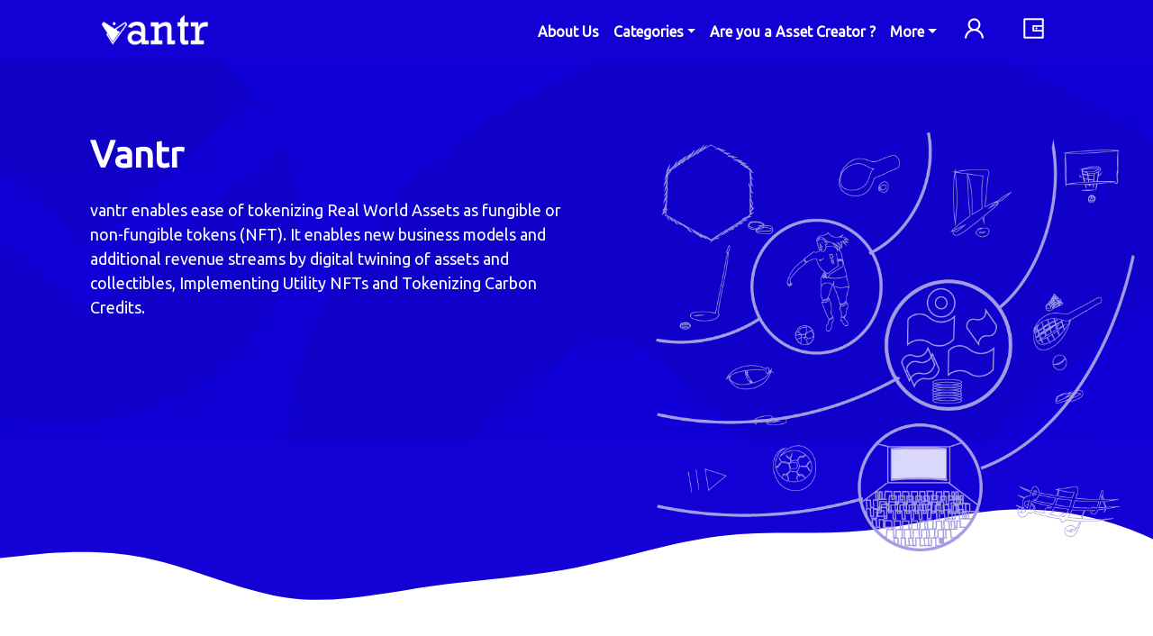

--- FILE ---
content_type: application/javascript
request_url: https://vantr.io/static/js/21.fb818bde.chunk.js
body_size: 261
content:
(this.webpackJsonp=this.webpackJsonp||[]).push([[21],{2031:function(n,t,c){"use strict";c.r(t);var e=c(0),u=c(54);t.default=Object(u.o)((function(){var n=Object(u.k)();return Object(e.useEffect)((function(){var t=n.listen((function(){window.scrollTo(0,0)}));return function(){t()}}),[]),null}))}}]);
//# sourceMappingURL=21.fb818bde.chunk.js.map

--- FILE ---
content_type: application/javascript
request_url: https://vantr.io/static/js/runtime~app.8cab9c33.js
body_size: 1434
content:
!function(e){function r(r){for(var n,c,u=r[0],f=r[1],i=r[2],d=0,s=[];d<u.length;d++)c=u[d],Object.prototype.hasOwnProperty.call(o,c)&&o[c]&&s.push(o[c][0]),o[c]=0;for(n in f)Object.prototype.hasOwnProperty.call(f,n)&&(e[n]=f[n]);for(l&&l(r);s.length;)s.shift()();return a.push.apply(a,i||[]),t()}function t(){for(var e,r=0;r<a.length;r++){for(var t=a[r],n=!0,u=1;u<t.length;u++){var f=t[u];0!==o[f]&&(n=!1)}n&&(a.splice(r--,1),e=c(c.s=t[0]))}return e}var n={},o={6:0},a=[];function c(r){if(n[r])return n[r].exports;var t=n[r]={i:r,l:!1,exports:{}};return e[r].call(t.exports,t,t.exports,c),t.l=!0,t.exports}c.e=function(e){var r=[],t=o[e];if(0!==t)if(t)r.push(t[2]);else{var n=new Promise((function(r,n){t=o[e]=[r,n]}));r.push(t[2]=n);var a,u=document.createElement("script");u.charset="utf-8",u.timeout=120,c.nc&&u.setAttribute("nonce",c.nc),u.src=function(e){return c.p+"static/js/"+({}[e]||e)+"."+{0:"74fe9501",1:"f459d9cc",2:"c108c5eb",3:"b7d5ec94",4:"89945727",8:"d85e8a6d",9:"763674c3",10:"a87ac7c6",11:"8428bb1f",12:"940b1801",13:"b7b2ad85",14:"89d649d5",15:"49ffc179",16:"22f1313a",17:"dfd9e07a",18:"cbdfa623",19:"3b1d43c4",20:"f115fb3e",21:"fb818bde",22:"d3c55398",23:"459776a6",24:"84d6dcaa",25:"91b3f1f9",26:"78e1b349",27:"8fb1662f"}[e]+".chunk.js"}(e);var f=new Error;a=function(r){u.onerror=u.onload=null,clearTimeout(i);var t=o[e];if(0!==t){if(t){var n=r&&("load"===r.type?"missing":r.type),a=r&&r.target&&r.target.src;f.message="Loading chunk "+e+" failed.\n("+n+": "+a+")",f.name="ChunkLoadError",f.type=n,f.request=a,t[1](f)}o[e]=void 0}};var i=setTimeout((function(){a({type:"timeout",target:u})}),12e4);u.onerror=u.onload=a,document.head.appendChild(u)}return Promise.all(r)},c.m=e,c.c=n,c.d=function(e,r,t){c.o(e,r)||Object.defineProperty(e,r,{enumerable:!0,get:t})},c.r=function(e){"undefined"!==typeof Symbol&&Symbol.toStringTag&&Object.defineProperty(e,Symbol.toStringTag,{value:"Module"}),Object.defineProperty(e,"__esModule",{value:!0})},c.t=function(e,r){if(1&r&&(e=c(e)),8&r)return e;if(4&r&&"object"===typeof e&&e&&e.__esModule)return e;var t=Object.create(null);if(c.r(t),Object.defineProperty(t,"default",{enumerable:!0,value:e}),2&r&&"string"!=typeof e)for(var n in e)c.d(t,n,function(r){return e[r]}.bind(null,n));return t},c.n=function(e){var r=e&&e.__esModule?function(){return e.default}:function(){return e};return c.d(r,"a",r),r},c.o=function(e,r){return Object.prototype.hasOwnProperty.call(e,r)},c.p="/",c.oe=function(e){throw console.error(e),e};var u=this.webpackJsonp=this.webpackJsonp||[],f=u.push.bind(u);u.push=r,u=u.slice();for(var i=0;i<u.length;i++)r(u[i]);var l=f;t()}([]);
//# sourceMappingURL=runtime~app.8cab9c33.js.map

--- FILE ---
content_type: text/plain; charset=utf-8
request_url: https://6kaqoi3vmh.execute-api.ca-central-1.amazonaws.com/default/vlinder-nft-marketplace-application-react-production
body_size: 2069
content:
{"db":{"boilerplate":{"name":"boilerplate.realm"}},"googleAnalytics":{"key":"UA-184010527-4"},"organization":{"storeId":"Bu3R7msOcF","appId":"22333","termsURL":"https://vantr.io/terms","mintpadUrl":"https://mintpad.vantr.io/","contactUs":"https://crm.vlinder.io/crm","faqURL":"https://faq.vantr.io/faq/","faqOrgURL":"https://faq.vantr.io/faq/organisation-users-onboarding-journey-map/","faqIndURL":"https://faq.vantr.io/faq/individual-asset-creator-onboarding-journey-map/","categories":[{"type":"link","link":"/collection/sports","name":"Sports","eventKey":"sports"},{"type":"link","link":"/collection/collectibles","name":"Collectibles","eventKey":"collectibles"},{"type":"link","link":"/collection/entertainment","name":"Entertainment","eventKey":"entertainment"},{"type":"link","link":"/collection/art","name":"Art","eventKey":"art"},{"type":"link","link":"/collection/banknote","name":"Banknote","eventKey":"banknote"},{"type":"link","link":"/collection/gba-2022-collection-curated-by-magi","name":"GBA 2022 Collection curated by MAGI","eventKey":"gba-2022-collection-curated-by-magi"},{"type":"link","link":"/collection/gba-2022-art-meets-blockchain","name":"GBA 2022 - Art meets Blockchain","eventKey":"gba-2022-art-meets-blockchain"},{"type":"link","link":"/collection/lynknight","name":"Lynknight","eventKey":"lynknight"},{"type":"link","link":"/collection/kanchi-guru-Parampara","name":"Kanchi Guru Parampara","eventKey":"kanchi-guru-Parampara"}]},"servers":{"graphql":[{"name":"api-gateway","url":"https://gateway-1.vantr.io/vantr/app-gw/org-storefront/gql/"},{"name":"wallet-api","url":"https://gateway-1.vantr.io/vantr/wallet-core/gql/"}],"rest":{"imageServer":"https://image-server.vlinder.io","restServer":{"baseURL":"https://crm.trag-vlinder.io/crm/"},"loginServer":{"baseURL":"https://gateway-1.vantr.io/vantr/app-gw/org-login/auth/basic"},"paymentGatewayServer":{"baseURL":"https://gateway-1.vantr.io/vantr/app-gw/org-storefront/payment/success?store-id=Bu3R7msOcF","scriptURL":"https://checkout.razorpay.com/v1/checkout.js","keyId":"rzp_live_n0TqEtoGsluM8L"}}},"walletConnect":{"relayURL":"https://walletbridge.vlinder.io/"}}

--- FILE ---
content_type: application/javascript
request_url: https://vantr.io/static/js/app.2be6a072.chunk.js
body_size: 86074
content:
(this.webpackJsonp=this.webpackJsonp||[]).push([[5],{102:function(e,n,t){"use strict";t.d(n,"a",(function(){return r}));var r="Please sign to prove your wallet address"},205:function(e,n,t){"use strict";t.d(n,"b",(function(){return nr})),t.d(n,"a",(function(){return tr})),t.d(n,"c",(function(){return rr})),t.d(n,"d",(function(){return lr}));var r,a,i,l,o,s,u,c,A,d,g,p,m,f,v,h,b,I,y,w,C,x,E,k,j,S,M,O,B,D,P,N,R,T,Q,G,U,L,z,Y,V,W,Z,F,H,J,q,X,K,_,$,ee,ne,te,re,ae,ie,le,oe,se,ue,ce,Ae,de,ge,pe,me,fe,ve,he,be=t(78),Ie=t.n(be),ye=t(18),we=t.n(ye),Ce=t(24),xe=t.n(Ce),Ee=t(0),ke=t.n(Ee),je=(t(144),t(898)),Se=t(893),Me=t(894),Oe=t(45),Be=t(4),De=t.n(Be),Pe=(t(849),t(12)),Ne=t(118),Re=t(6),Te=t(1),Qe=t.n(Te),Ge=t(120),Ue=t.n(Ge),Le=t(37),ze=t(48),Ye=Re.default.h2(r||(r=De()(["\n    font-weight: bold;\n    font-size: 40px;\n    color: white;\n\n    @media (max-width: 450px) {\n        font-size: 28px;\n    }\n"]))),Ve=Re.default.p(a||(a=De()(["\n    font-weight: normal;\n    font-size: 20px;\n    line-height: 140%;\n    color: rgba(255, 255, 255, 0.7);\n"]))),We=Re.default.p(i||(i=De()(["\n    font-weight: 600;\n    font-size: 13px;\n    line-height: 130%;\n"]))),Ze=Re.default.p(l||(l=De()(["\n    font-weight: 600;\n    font-size: 13px;\n    line-height: 130%;\n    color: rgba(255, 255, 255, 0.7);\n"]))),Fe=Re.default.button(o||(o=De()(["\n    background: ",";\n    border: none;\n    border-radius: 5px;\n    box-shadow: 1px 1px 8px rgba(0, 0, 0, 0.05);\n    color: ",";\n    cursor: pointer;\n    height: 30px;\n    outline: none;\n    padding: 0.5em 0.6em;\n    pointer-events: ",";\n    transition: all 0.8s cubic-bezier(0.075, 0.82, 0.165, 1) 0s;\n    width: 170px;\n\n    :hover {\n        box-shadow: rgba(0, 0, 0, 0.15) 0px 20px 40px,\n            rgba(0, 0, 0, 0.3) 0px 0px 0px 0.5px inset,\n            rgba(0, 0, 0, 0.1) 0px 10px 40px inset;\n        filter: hue-rotate(10deg) brightness(120%) saturate(180%);\n        transform: translateY(-2px);\n    }\n\n    :focus {\n        background: rgba(0, 0, 0, 0.3);\n        box-shadow: rgba(233, 105, 48, 0.3) 0px 10px 40px,\n            rgb(236, 148, 99) 0px 0px 0px 1px inset;\n        color: white;\n    }\n"])),(function(e){return e.disabled?"rgba(0, 0, 0, 0.3)":"linear-gradient(to bottom right, rgb(221,57,45) 0%, rgb(228,97,87) 100%)"}),(function(e){return e.disabled&&"white"}),(function(e){return e.disabled&&"none"})),He=Object(Re.default)(We)(s||(s=De()(["\n    text-align: center;\n    text-transform: none;\n"]))),Je=function(e){var n=e.disabled,t=void 0!==n&&n,r=e.onClick,a=e.text,i=e.type;return ke.a.createElement(Fe,{type:i,disabled:t,onClick:r,tabIndex:0},ke.a.createElement(He,null,a))},qe=Re.default.div(u||(u=De()(["\n    display: grid;\n    gap: 0.4em;\n"]))),Xe=Object(Re.default)(Ze)(c||(c=De()([""]))),Ke=Re.default.input(A||(A=De()(["\n    background-color: ",";\n    border-radius: 5px;\n    box-shadow: ",";\n    color: white;\n    outline: none;\n    padding: 0.5em 0.6em;\n    transition: all 1s cubic-bezier(0.075, 0.82, 0.165, 1) 0s;\n    width: 100%;\n\n    &:focus {\n        background-color: rgba(0, 0, 0, 0.3);\n        box-shadow: ",";\n    }\n"])),(function(e){return e.error?"rgba(255, 145, 145, 0.3)":"rgba(255, 255, 255, 0.3)"}),(function(e){return e.error&&"rgba(235, 12, 12, 0.3) 0px 10px 40px, rgba(227, 32, 32, 1) 0px 0px 0px 1px inset"}),(function(e){return!e.error&&"rgba(12, 235, 235, 0.3) 0px 10px 40px, rgb(32, 227, 178) 0px 0px 0px 1px inset"})),_e=Object(Re.default)(Ze)(d||(d=De()(["\n    font-size: 10px;\n    text-transform: capitalize;\n"]))),$e=function(e){var n=e.value,t=e.label,r=e.name,a=e.type,i=e.onBlur,l=e.onChange,o=Object(Le.d)(e),s=xe()(o,2),u=(s[0],s[1]),c=u.error&&u.touched?u.error:"";return ke.a.createElement(qe,null,ke.a.createElement(Xe,null,t),ke.a.createElement(Ke,{error:!!c,name:r,onBlur:i,onChange:l,required:!0,type:a,value:n}),c&&ke.a.createElement(_e,null,c))},en=t(591),nn=t.n(en),tn=Object(Re.keyframes)(g||(g=De()(["\n  0% { opacity: 0; transform: translateY(-15px); filter: blur(10px); }\n  100% { opacity: 1; transform: translateY(0px); filter: blur(0px); }\n"]))),rn=Re.default.div(p||(p=De()(["\n    animation: "," 0.7s forwards;\n    backdrop-filter: blur(40px);\n    background: rgba(50, 61, 109, 0.5);\n    border-radius: 20px;\n    box-shadow: 0px 50px 100px rgba(0, 0, 0, 0.25),\n        inset 0px 0px 0px 0.5px rgba(255, 255, 255, 0.2);\n    display: grid;\n    grid-template-columns: auto 100px;\n    justify-items: center;\n    max-width: 100%;\n    min-height: 500px;\n    opacity: 0;\n    position: relative;\n    transition: 0.3s ease-out;\n    width: 90%;\n    padding: 20px;\n\n    @media (max-width: 1000px) {\n        grid-template-columns: auto 250px;\n        width: 90%;\n    }\n\n    @media (max-width: 768px) {\n        grid-template-columns: auto 150px;\n        width: 90%;\n    }\n\n    @media (max-width: 650px) {\n        grid-template-columns: auto;\n        width: 100%;\n    }\n\n    @media (max-width: 450px) {\n        border-radius: 0;\n        grid-template-columns: auto;\n        width: 100%;\n    }\n"])),tn),an=(Re.default.div(m||(m=De()(["\n    border-radius: 0 0 20px 0;\n    overflow: hidden;\n    position: relative;\n    width: 100%;\n\n    @media (max-width: 650px) {\n        display: none;\n    }\n"]))),function(e){var n=e.children;e.imageSrc,e.alt;return ke.a.createElement(rn,null,n)}),ln=["handleView","verifyOtp"],on=ze.object({otp:ze.number().required()}),sn=Re.default.div(f||(f=De()(["\n    align-content: center;\n    display: grid;\n    gap: 1.5em;\n    grid-template-rows: repeat(3, min-content);\n    height: 100%;\n    width: 500px;\n    @media (max-width: 1000px) {\n        width: 450px;\n    }\n\n    @media (max-width: 768px) {\n        width: 400px;\n    }\n\n    @media (max-width: 650px) {\n        width: 300px;\n    }\n\n    @media (max-width: 450px) {\n        width: 98%;\n    }\n"]))),un=Re.default.div(v||(v=De()(["\n    display: grid;\n    gap: 0.2em;\n"]))),cn=Object(Re.default)(Ye)(h||(h=De()([""]))),An=Object(Re.default)(Ve)(b||(b=De()([""]))),dn=Re.default.div(I||(I=De()(["\n    display: grid;\n    gap: 1em;\n"]))),gn=Re.default.div(y||(y=De()([""]))),pn=(Re.default.div(w||(w=De()(["\n    display: grid;\n    gap: 0.5em;\n    grid-template-rows: repeat(2, min-content);\n"]))),function(e){e.handleView;var n=e.verifyOtp;Ue()(e,ln);return ke.a.createElement(an,{alt:"login page",imageSrc:nn.a},ke.a.createElement(Le.c,{initialValues:{otp:null},validationSchema:on,onSubmit:function(e,t){var r=t.setSubmitting,a=t.resetForm;r(!0),n(e),r(!1),a()}},(function(e){e.values;var n=e.isSubmitting;return ke.a.createElement(Le.b,null,ke.a.createElement(sn,null,ke.a.createElement(un,null,ke.a.createElement(cn,null,"Verify Email"),ke.a.createElement(An,null,"Please confirm that you want to use this as your email address")),ke.a.createElement(dn,null,ke.a.createElement(Le.a,{name:"otp",label:"Enter OTP",type:"number",as:$e})),ke.a.createElement(gn,null,ke.a.createElement(Je,{text:"Verify",disabled:n,type:"submit"}))))})))}),mn=t(22),fn=Object(Re.keyframes)(C||(C=De()(["\n  0% { opacity: 0; transform: translateY(-15px); filter: blur(10px); }\n  100% { opacity: 1; transform: translateY(0px); filter: blur(0px); }\n"]))),vn=Re.default.div(x||(x=De()(["\n    animation: "," 0.3s forwards;\n    backdrop-filter: blur(40px);\n    background: ",";\n    border-radius: 20px;\n    box-shadow: 0px 50px 100px rgba(0, 0, 0, 0.25),\n        inset 0px 0px 0px 0.5px rgba(255, 255, 255, 0.2);\n    justify-self: center;\n    padding: 1em 1.5em;\n    position: absolute;\n    top: -2em;\n    width: 360px;\n    z-index: 10;\n\n    @media (max-width: 650px) {\n        width: 250px;\n    }\n"])),fn,(function(e){return"error"===e.type?"rgba(255, 85, 81, 0.72)":"linear-gradient(to bottom right,rgb(160 255 255) 0%,rgb(175 255 235) 100%)"})),hn=Object(Re.default)(Ze)(E||(E=De()(["\n    color: ",";\n"])),(function(e){return"error"===e.type?"white":"black"})),bn=function(e){var n=e.message,t=void 0===n?"":n,r=e.type,a=void 0===r?"success":r;return ke.a.createElement(vn,{type:a},ke.a.createElement(hn,{type:a},t))},In=t(236),yn=t.n(In),wn=Object(Re.default)(Ze)(k||(k=De()([""]))),Cn=Re.default.span(j||(j=De()(["\n    margin-left: 5px;\n    color: rgb(32, 227, 178);\n    cursor: pointer;\n    font-weight: bold;\n    transition: all 0.8s cubic-bezier(0.075, 0.82, 0.165, 1) 0s;\n    outline: none;\n    border-bottom: 3px solid transparent;\n\n    :hover {\n        filter: hue-rotate(10deg) brightness(120%) saturate(180%);\n    }\n\n    :focus {\n        border-bottom: 3px solid;\n        padding-bottom: 0.1em;\n    }\n"]))),xn=function(e){var n=e.text,t=e.textLink,r=e.handleView;return ke.a.createElement(wn,null,n,ke.a.createElement(Cn,{role:"button",tabIndex:0,onKeyDown:function(){return null},onClick:r},t))},En=["handleView","mailSignin"],kn=ze.object({email:ze.string().trim().email().required().max(255),password:ze.string().required().min(8)}),jn=Re.default.div(S||(S=De()(["\n    align-content: center;\n    display: grid;\n    gap: 1.5em;\n    grid-template-rows: repeat(3, min-content);\n    height: 100%;\n    width: 500px;\n    @media (max-width: 1000px) {\n        width: 500px;\n    }\n\n    @media (max-width: 768px) {\n        width: 400px;\n    }\n\n    @media (max-width: 650px) {\n        width: 300px;\n    }\n\n    @media (max-width: 450px) {\n        width: 98%;\n    }\n"]))),Sn=Re.default.div(M||(M=De()(["\n    display: grid;\n    gap: 0.2em;\n"]))),Mn=Object(Re.default)(Ye)(O||(O=De()([""]))),On=Object(Re.default)(Ve)(B||(B=De()([""]))),Bn=Re.default.div(D||(D=De()(["\n    display: grid;\n    gap: 1em;\n"]))),Dn=Re.default.div(P||(P=De()([""]))),Pn=Re.default.div(N||(N=De()(["\n    display: grid;\n    gap: 0.5em;\n    grid-template-rows: repeat(2, min-content);\n"]))),Nn=function(e){var n=e.handleView,t=e.mailSignin,r=Ue()(e,En);return ke.a.createElement(an,{alt:"login page",imageSrc:yn.a},ke.a.createElement(Le.c,{initialValues:{email:"",password:""},validationSchema:kn,onSubmit:function(e,n){var r=n.setSubmitting,a=n.resetForm;r(!0),t(e),r(!1),a()}},(function(e){e.values;var t=e.isSubmitting;return ke.a.createElement(Le.b,null,ke.a.createElement(jn,null,ke.a.createElement(Sn,null,ke.a.createElement(Mn,null,"Log in"),ke.a.createElement(On,null,"It's great to have you back.")),ke.a.createElement(Bn,null,ke.a.createElement(Le.a,{name:"email",label:"Email Address",type:"email",as:$e}),ke.a.createElement(Le.a,{name:"password",label:"Password",type:"password",as:$e})),ke.a.createElement(Dn,null,ke.a.createElement(Je,{text:"Log in",disabled:t,type:"submit"})),ke.a.createElement(Pn,null,null!=r&&r.enableSocialLogin?ke.a.createElement(xn,{text:"Log in with social media?",textLink:"Social log in",handleView:function(){return n("social")}}):null,null!=r&&r.enableSignup?ke.a.createElement(xn,{text:"Signup to join the community",textLink:"Sign up",handleView:function(){return n("signup")}}):null,ke.a.createElement(xn,{text:"Forgot your password?",textLink:"Reset password",handleView:function(){return n("reset")}}))))})))},Rn=t(592),Tn=t.n(Rn),Qn=ze.object({email:ze.string().required().max(255)}),Gn=Re.default.div(R||(R=De()(["\n    align-content: center;\n    display: grid;\n    gap: 1.5em;\n    grid-template-rows: repeat(3, min-content);\n    height: 100%;\n    width: 500px;\n    @media (max-width: 1000px) {\n        width: 450px;\n    }\n\n    @media (max-width: 768px) {\n        width: 400px;\n    }\n\n    @media (max-width: 650px) {\n        width: 300px;\n    }\n\n    @media (max-width: 450px) {\n        width: 98%;\n    }\n"]))),Un=Re.default.div(T||(T=De()(["\n    display: grid;\n    gap: 0.2em;\n"]))),Ln=Object(Re.default)(Ye)(Q||(Q=De()([""]))),zn=Object(Re.default)(Ve)(G||(G=De()([""]))),Yn=Re.default.div(U||(U=De()(["\n    display: grid;\n    gap: 1em;\n"]))),Vn=Re.default.div(L||(L=De()([""]))),Wn=Re.default.div(z||(z=De()(["\n    display: grid;\n    gap: 0.5em;\n    grid-template-rows: repeat(2, min-content);\n"]))),Zn=function(e){var n=e.handleView,t=e.resetPassword;return ke.a.createElement(an,{alt:"reset password page",imageSrc:Tn.a},ke.a.createElement(Le.c,{initialValues:{email:""},validationSchema:Qn,onSubmit:function(e,n){var r=n.setSubmitting,a=n.resetForm;r(!0),t(e),r(!1),a()}},(function(e){e.values;var t=e.isSubmitting;return ke.a.createElement(Le.b,null,ke.a.createElement(Gn,null,ke.a.createElement(Un,null,ke.a.createElement(Ln,null,"Reset password"),ke.a.createElement(zn,null,"We will send you an OTP to reset your account password.")),ke.a.createElement(Yn,null,ke.a.createElement(Le.a,{name:"email",label:"Email Address",type:"email",as:$e})),ke.a.createElement(Vn,null,ke.a.createElement(Je,{text:"Reset password",disabled:t,type:"submit"})),ke.a.createElement(Wn,null,ke.a.createElement(xn,{text:"Already have an account?",textLink:"Log in!",handleView:function(){return n("login")}}))))})))},Fn=Re.default.div(Y||(Y=De()(["\n    display: flex;\n    align-items: center;\n"]))),Hn=Object(Re.default)(Ze)(V||(V=De()([""]))),Jn=Re.default.input(W||(W=De()(["\n    background-color: ",";\n    border-radius: 5px;\n    box-shadow: ",";\n    color: white;\n    outline: none;\n    transition: all 1s cubic-bezier(0.075, 0.82, 0.165, 1) 0s;\n   \n\n    &:focus {\n        background-color: rgba(0, 0, 0, 0.3);\n        box-shadow: ",";\n    }\n"])),(function(e){return e.error?"rgba(255, 145, 145, 0.3)":"rgba(255, 255, 255, 0.3)"}),(function(e){return e.error&&"rgba(235, 12, 12, 0.3) 0px 10px 40px, rgba(227, 32, 32, 1) 0px 0px 0px 1px inset"}),(function(e){return!e.error&&"rgba(12, 235, 235, 0.3) 0px 10px 40px, rgb(32, 227, 178) 0px 0px 0px 1px inset"})),qn=Object(Re.default)(Ze)(Z||(Z=De()(["\n    font-size: 10px;\n    text-transform: capitalize;\n"]))),Xn=(Re.default.a(F||(F=De()(['\n    color: "rgb(32, 227, 178)";\n    text-decoration:none;\n']))),function(e){var n=e.value,t=e.label,r=e.name,a=e.type,i=e.onBlur,l=e.onChange,o=e.link,s=e.textLink,u=Object(Le.d)(e),c=xe()(u,2),A=(c[0],c[1]),d=A.error&&A.touched?A.error:"";return ke.a.createElement(Fn,null,ke.a.createElement(Jn,{error:!!d,name:r,onBlur:i,onChange:l,type:a,value:n}),ke.a.createElement(Hn,{style:{marginLeft:"10px",marginBottom:-10}},o?ke.a.createElement(xn,{text:t,textLink:s,handleView:function(){return window.open(o,"_blank")}}):t),d&&ke.a.createElement(qn,null,d))}),Kn=t(593),_n=t.n(Kn),$n=ze.object({givenName:ze.string().required().max(255),familyName:ze.string().required().max(255),email:ze.string().required().max(255),password:ze.string().required().min(8),acceptTerms:ze.bool().oneOf([!0],"You must read and accept Terms and Conditions to proceed")}),et=Re.default.div(H||(H=De()(["\n    align-content: center;\n    display: grid;\n    gap: 1.5em;\n    grid-template-rows: repeat(3, min-content);\n    height: 100%;\n    width: 500px;\n"]))),nt=Re.default.div(J||(J=De()(["\n    display: grid;\n    gap: 0.2em;\n"]))),tt=Object(Re.default)(Ye)(q||(q=De()([""]))),rt=(Object(Re.default)(Ve)(X||(X=De()([""]))),Re.default.div(K||(K=De()(["\n    display: grid;\n    gap: 1em;\n"])))),at=Re.default.div(_||(_=De()([""]))),it=Re.default.div($||($=De()(["\n    display: grid;\n    gap: 0.5em;\n    grid-template-rows: repeat(2, min-content);\n"]))),lt=function(e){var n=e.termsURL,t=e.handleView,r=e.mailSignUp;return ke.a.createElement(an,{alt:"signup page",imageSrc:_n.a},ke.a.createElement(Le.c,{initialValues:{givenName:"",familyName:"",email:"",password:"",acceptTerms:!1},validationSchema:$n,onSubmit:function(e,n){var t=n.setSubmitting,a=n.resetForm;t(!0),r(e),t(!1),a()}},(function(e){e.values;var r=e.isSubmitting;return ke.a.createElement(Le.b,null,ke.a.createElement(et,null,ke.a.createElement(nt,null,ke.a.createElement(tt,null,"Join Us")),ke.a.createElement(rt,null,ke.a.createElement(Le.a,{name:"givenName",label:"First Name",type:"text",as:$e}),ke.a.createElement(Le.a,{name:"familyName",label:"Last Name",type:"text",as:$e}),ke.a.createElement(Le.a,{name:"email",label:"Email Address",type:"email",as:$e}),ke.a.createElement(Le.a,{name:"password",label:"Password",type:"password",as:$e}),ke.a.createElement(Le.a,{name:"acceptTerms",link:n,label:"I read and agree with the",textLink:"terms and conditions.",type:"checkbox",as:Xn})),ke.a.createElement(at,null,ke.a.createElement(Je,{text:"Create Account",disabled:r,type:"submit"})),ke.a.createElement(it,null,ke.a.createElement(xn,{text:"Already have an account?",textLink:"Sign in!",handleView:function(){return t("login")}}))))})))},ot=t(594),st=t.n(ot),ut=Re.default.button(ee||(ee=De()(["\n    cursor: pointer;\n    height: 40px;\n    border-width: 0;\n    background: white;\n    color: #737373;\n    border-radius: 5px;\n    white-space: nowrap;\n    box-shadow: 1px 1px 0px 1px rgba(0, 0, 0, 0.05);\n    transition-property: background-color, box-shadow;\n    transition-duration: 150ms;\n    transition-timing-function: ease-in-out;\n    padding: 0;\n    outline: none;\n\n    :focus {\n        box-shadow: rgba(12, 235, 235, 0.3) 0px 10px 40px,\n            rgb(32, 227, 178) 0px 0px 0px 1px inset;\n    }\n\n    :hover {\n        box-shadow: rgba(0, 0, 0, 0.15) 0px 20px 40px,\n            rgba(0, 0, 0, 0.3) 0px 0px 0px 0.5px inset,\n            rgba(0, 0, 0, 0.1) 0px 10px 40px inset;\n    }\n\n    :active {\n        background-color: #e5e5e5;\n        box-shadow: none;\n        transition-duration: 10ms;\n    }\n"]))),ct=Re.default.span(ne||(ne=De()(["\n    display: inline-block;\n    vertical-align: middle;\n    margin: 8px 0 8px 8px;\n    width: 18px;\n    height: 18px;\n    box-sizing: border-box;\n"]))),At=Re.default.span(te||(te=De()(['\n    display: inline-block;\n    vertical-align: middle;\n    padding: 0 24px;\n    font-size: 14px;\n    font-weight: bold;\n    font-family: "Roboto", arial, sans-serif;\n     \n']))),dt=function(e){var n=e.onClick;return ke.a.createElement(ut,{onClick:n},ke.a.createElement(ct,null,ke.a.createElement("svg",{viewBox:"0 0 366 372",xmlns:"http://www.w3.org/2000/svg"},ke.a.createElement("path",{d:"M125.9 10.2c40.2-13.9 85.3-13.6 125.3 1.1 22.2 8.2 42.5 21 59.9 37.1-5.8 6.3-12.1 12.2-18.1 18.3l-34.2 34.2c-11.3-10.8-25.1-19-40.1-23.6-17.6-5.3-36.6-6.1-54.6-2.2-21 4.5-40.5 15.5-55.6 30.9-12.2 12.3-21.4 27.5-27 43.9-20.3-15.8-40.6-31.5-61-47.3 21.5-43 60.1-76.9 105.4-92.4z",id:"Shape",fill:"#EA4335"}),ke.a.createElement("path",{d:"M20.6 102.4c20.3 15.8 40.6 31.5 61 47.3-8 23.3-8 49.2 0 72.4-20.3 15.8-40.6 31.6-60.9 47.3C1.9 232.7-3.8 189.6 4.4 149.2c3.3-16.2 8.7-32 16.2-46.8z",id:"Shape",fill:"#FBBC05"}),ke.a.createElement("path",{d:"M361.7 151.1c5.8 32.7 4.5 66.8-4.7 98.8-8.5 29.3-24.6 56.5-47.1 77.2l-59.1-45.9c19.5-13.1 33.3-34.3 37.2-57.5H186.6c.1-24.2.1-48.4.1-72.6h175z",id:"Shape",fill:"#4285F4"}),ke.a.createElement("path",{d:"M81.4 222.2c7.8 22.9 22.8 43.2 42.6 57.1 12.4 8.7 26.6 14.9 41.4 17.9 14.6 3 29.7 2.6 44.4.1 14.6-2.6 28.7-7.9 41-16.2l59.1 45.9c-21.3 19.7-48 33.1-76.2 39.6-31.2 7.1-64.2 7.3-95.2-1-24.6-6.5-47.7-18.2-67.6-34.1-20.9-16.6-38.3-38-50.4-62 20.3-15.7 40.6-31.5 60.9-47.3z",fill:"#34A853"}))),ke.a.createElement(At,null,"Sign in with Google"))},gt=Re.default.button(re||(re=De()(["\n    cursor: pointer;\n    height: 40px;\n    border-width: 0;\n    background: #4267b2;\n    background-color: #3b5998;\n    color: #737373;\n    border-radius: 5px;\n    white-space: nowrap;\n    box-shadow: 1px 1px 0px 1px rgba(0, 0, 0, 0.05);\n    transition-property: background-color, box-shadow;\n    transition-duration: 150ms;\n    transition-timing-function: ease-in-out;\n    padding: 0;\n    outline: none;\n\n    :focus {\n        box-shadow: rgba(12, 235, 235, 0.3) 0px 10px 40px,\n            rgb(32, 227, 178) 0px 0px 0px 1px inset;\n    }\n\n    :hover {\n        box-shadow: rgba(0, 0, 0, 0.15) 0px 20px 40px,\n            rgba(0, 0, 0, 0.3) 0px 0px 0px 0.5px inset,\n            rgba(0, 0, 0, 0.1) 0px 10px 40px inset;\n    }\n"]))),pt=Re.default.span(ae||(ae=De()(["\n    display: inline-block;\n    vertical-align: middle;\n    margin: 8px 0 8px 8px;\n    width: 18px;\n    height: 18px;\n    box-sizing: border-box;\n"]))),mt=Re.default.span(ie||(ie=De()(['\n    color: rgba(255, 255, 255, 0.87);\n    display: inline-block;\n    vertical-align: middle;\n    padding: 0 16px;\n    font-size: 14px;\n    font-weight: bold;\n    font-family: "Roboto", arial, sans-serif;\n     \n']))),ft=function(e){var n=e.onClick;return ke.a.createElement(gt,{onClick:n},ke.a.createElement(pt,null,ke.a.createElement("svg",{xmlns:"http://www.w3.org/2000/svg",width:"16",height:"16",viewBox:"0 0 32 32",version:"1"},ke.a.createElement("path",{fill:"#FFFFFF",d:"M32 30a2 2 0 0 1-2 2H2a2 2 0 0 1-2-2V2a2 2 0 0 1 2-2h28a2 2 0 0 1 2 2v28z"}),ke.a.createElement("path",{fill:"#4267b2",d:"M22 32V20h4l1-5h-5v-2c0-2 1.002-3 3-3h2V5h-4c-3.675 0-6 2.881-6 7v3h-4v5h4v12h5z"}))),ke.a.createElement(mt,null,"Sign in with Facebook"))},vt=Re.default.div(le||(le=De()(["\n    align-content: center;\n    display: grid;\n    gap: 1.5em;\n    grid-template-rows: repeat(3, min-content);\n    height: 100%;\n    width: 500px;\n    @media (max-width: 1000px) {\n        width: 450px;\n    }\n\n    @media (max-width: 768px) {\n        width: 400px;\n    }\n\n    @media (max-width: 650px) {\n        width: 300px;\n    }\n\n    @media (max-width: 450px) {\n        width: 98%;\n    }\n"]))),ht=Re.default.div(oe||(oe=De()(["\n    display: grid;\n    gap: 0.2em;\n"]))),bt=Object(Re.default)(Ye)(se||(se=De()([""]))),It=Object(Re.default)(Ve)(ue||(ue=De()([""]))),yt=Re.default.div(ce||(ce=De()(["\n    display: grid;\n    gap: 1em;\n    grid-template-columns: 210px;\n"]))),wt=Re.default.div(Ae||(Ae=De()(["\n    display: grid;\n    gap: 0.5em;\n    grid-template-rows: repeat(2, min-content);\n"]))),Ct=function(e){var n=e.handleView,t=e.socialSignin;return ke.a.createElement(an,{alt:"social login",imageSrc:st.a},ke.a.createElement(vt,null,ke.a.createElement(ht,null,ke.a.createElement(bt,null,"Social Log in"),ke.a.createElement(It,null,"Use your social accounts to log in.")),ke.a.createElement(yt,null,ke.a.createElement(dt,{onClick:function(){t&&t("google")}}),ke.a.createElement(ft,{onClick:function(){t&&t("facebook")}})),ke.a.createElement(wt,null,ke.a.createElement(xn,{text:"Log in with email?",textLink:"Email log in",handleView:function(){return n("login")}}),ke.a.createElement(xn,{text:"Don't have an account?",textLink:"Sign up!",handleView:function(){return n("signup")}}),ke.a.createElement(xn,{text:"Forgot your password?",textLink:"Reset password",handleView:function(){return n("reset")}}))))},xt=["handleView","onChangePass"],Et=ze.object({token:ze.string().required().max(255),password:ze.string().required().min(8)}),kt=Re.default.div(de||(de=De()(["\n    align-content: center;\n    display: grid;\n    gap: 1.5em;\n    grid-template-rows: repeat(3, min-content);\n    height: 100%;\n    width: 500px;\n    @media (max-width: 1000px) {\n        width: 450px;\n    }\n\n    @media (max-width: 768px) {\n        width: 400px;\n    }\n\n    @media (max-width: 650px) {\n        width: 300px;\n    }\n\n    @media (max-width: 450px) {\n        width: 98%;\n    }\n"]))),jt=Re.default.div(ge||(ge=De()(["\n    display: grid;\n    gap: 0.2em;\n"]))),St=Object(Re.default)(Ye)(pe||(pe=De()([""]))),Mt=Object(Re.default)(Ve)(me||(me=De()([""]))),Ot=Re.default.div(fe||(fe=De()(["\n    display: grid;\n    gap: 1em;\n"]))),Bt=Re.default.div(ve||(ve=De()([""]))),Dt=Re.default.div(he||(he=De()(["\n    display: grid;\n    gap: 0.5em;\n    grid-template-rows: repeat(2, min-content);\n"]))),Pt=function(e){var n=e.handleView,t=e.onChangePass,r=Ue()(e,xt);return ke.a.createElement(an,{alt:"login page",imageSrc:yn.a},ke.a.createElement(Le.c,{initialValues:{token:"",password:""},validationSchema:Et,onSubmit:function(e,n){var r=n.setSubmitting,a=n.resetForm;r(!0),t(e),r(!1),a()}},(function(e){e.values;var t=e.isSubmitting;return ke.a.createElement(Le.b,null,ke.a.createElement(kt,null,ke.a.createElement(jt,null,ke.a.createElement(St,null,"Change Password"),ke.a.createElement(Mt,null,"Reset your password")),ke.a.createElement(Ot,null,ke.a.createElement(Le.a,{name:"token",label:"Enter Verification OTP",type:"text",as:$e}),ke.a.createElement(Le.a,{name:"password",label:"Password",type:"password",as:$e})),ke.a.createElement(Bt,null,ke.a.createElement(Je,{text:"Reset",disabled:t,type:"submit"})),ke.a.createElement(Dt,null,null!=r&&r.enableSocialLogin?ke.a.createElement(xn,{text:"Log in with social media?",textLink:"Social log in",handleView:function(){return n("social")}}):null,null!=r&&r.enableSignup?ke.a.createElement(xn,{text:"Don't have an account?",textLink:"Sign up!",handleView:function(){return n("signup")}}):null)))})))},Nt=t(13),Rt=t.n(Nt),Tt=t(14),Qt=t.n(Tt),Gt=t(66),Ut=t.n(Gt);function Lt(e,n){var t=Object.keys(e);if(Object.getOwnPropertySymbols){var r=Object.getOwnPropertySymbols(e);n&&(r=r.filter((function(n){return Object.getOwnPropertyDescriptor(e,n).enumerable}))),t.push.apply(t,r)}return t}function zt(e){for(var n=1;n<arguments.length;n++){var t=null!=arguments[n]?arguments[n]:{};n%2?Lt(Object(t),!0).forEach((function(n){we()(e,n,t[n])})):Object.getOwnPropertyDescriptors?Object.defineProperties(e,Object.getOwnPropertyDescriptors(t)):Lt(Object(t)).forEach((function(n){Object.defineProperty(e,n,Object.getOwnPropertyDescriptor(t,n))}))}return e}var Yt,Vt="LoginService",Wt=mn.LoggerModule.getInstance(),Zt=function(){function e(n){var t;Rt()(this,e),this.termsURL=n.termsURL,this.api=Ut.a.create({baseURL:n.baseURL,timeout:null!=(t=n.timeout)?t:3e4,headers:zt({Accept:"application/json","Content-Type":"application/json"},zt({},n.headers||{}))})}return Qt()(e,[{key:"mailSignIn",value:function(e){var n,t,r,a,i,l;return Qe.a.async((function(o){for(;;)switch(o.prev=o.next){case 0:return n=e.email,t=e.password,o.prev=1,null==Wt||Wt.blue(Vt,"email : ",n),o.next=5,Qe.a.awrap(this.api.post("/signin",{email:n,password:t}));case 5:return r=o.sent,Wt.blue(Vt,"sign in success",r.data),o.abrupt("return",r);case 10:throw o.prev=10,o.t0=o.catch(1),null==Wt||Wt.error(Vt,"Error in signing in",null==o.t0?void 0:o.t0.message),Error(null==o.t0||null==(a=o.t0.response)||null==(i=a.data)||null==(l=i.error)?void 0:l.display_message);case 14:case"end":return o.stop()}}),null,this,[[1,10]],Promise)}},{key:"verifyEmail",value:function(e){var n,t,r,a,i,l;return Qe.a.async((function(o){for(;;)switch(o.prev=o.next){case 0:return n=e.email,t=e.otp,o.prev=1,null==Wt||Wt.blue("email : ",n),o.next=5,Qe.a.awrap(this.api.get("/verify_email_by_otp/"+n+"/"+t));case 5:return r=o.sent,Wt.blue(Vt,"verify email success",r.data),o.abrupt("return",r);case 10:throw o.prev=10,o.t0=o.catch(1),null==Wt||Wt.error(Vt,"Error in vrifying email",null==o.t0?void 0:o.t0.message),Error(null==o.t0||null==(a=o.t0.response)||null==(i=a.data)||null==(l=i.error)?void 0:l.display_message);case 14:case"end":return o.stop()}}),null,this,[[1,10]],Promise)}},{key:"resetPassword",value:function(e){var n,t,r,a,i,l;return Qe.a.async((function(o){for(;;)switch(o.prev=o.next){case 0:return n=e.email,t=e.verifyAuthType,o.prev=1,null==Wt||Wt.blue("email : ",n),o.next=5,Qe.a.awrap(this.api.post("/reset_password",{email:n,verifyAuthType:t}));case 5:return r=o.sent,o.abrupt("return",r);case 9:throw o.prev=9,o.t0=o.catch(1),null==Wt||Wt.error(Vt,"Error in resetPassword",null==o.t0?void 0:o.t0.message),Error(null==o.t0||null==(a=o.t0.response)||null==(i=a.data)||null==(l=i.error)?void 0:l.display_message);case 13:case"end":return o.stop()}}),null,this,[[1,9]],Promise)}},{key:"onChangePass",value:function(e){var n,t,r,a,i,l,o;return Qe.a.async((function(s){for(;;)switch(s.prev=s.next){case 0:return n=e.email,t=e.otp,r=e.password,s.prev=1,null==Wt||Wt.blue("email : ",n),s.next=5,Qe.a.awrap(this.api.post("/change_password",{email:n,otp:t,password:r,token:""}));case 5:return a=s.sent,s.abrupt("return",a);case 9:throw s.prev=9,s.t0=s.catch(1),null==Wt||Wt.error(Vt,"Error in onChangePass",null==s.t0?void 0:s.t0.message),Error(null==s.t0||null==(i=s.t0.response)||null==(l=i.data)||null==(o=l.error)?void 0:o.display_message);case 13:case"end":return s.stop()}}),null,this,[[1,9]],Promise)}},{key:"socialSignin",value:function(e){var n,t,r,a,i,l,o,s,u;return Qe.a.async((function(c){for(;;)switch(c.prev=c.next){case 0:n=e.provider,t=e.baseURL,r=t.split("/"),a=r[0],i=r[2],l=a+"//"+i,c.prev=5,null==Wt||Wt.blue(Vt,"provider : ",n),window.location.href=l+"/connect/"+n,c.next=14;break;case 10:throw c.prev=10,c.t0=c.catch(5),null==Wt||Wt.error(Vt,"Error in socialSignin",null==c.t0?void 0:c.t0.message),Error(null==c.t0||null==(o=c.t0.response)||null==(s=o.data)||null==(u=s.error)?void 0:u.display_message);case 14:case"end":return c.stop()}}),null,null,[[5,10]],Promise)}},{key:"mailSignUp",value:function(e){var n,t,r,a,i,l,o,s,u,c,A,d;return Qe.a.async((function(g){for(;;)switch(g.prev=g.next){case 0:return n=e.givenName,t=e.familyName,r=e.email,a=e.password,i=e.acceptTerms,g.prev=1,null==Wt||Wt.blue(Vt,"email : ",r),g.next=5,Qe.a.awrap(this.api.post("/signup",{credentials:{email:r,password:a,givenName:n,familyName:t,terms_accepted:i,service_agreement:this.termsURL},verifyAuthType:"tokenURL"}));case 5:return l=g.sent,Wt.blue(Vt,"sign up success",l.data),g.abrupt("return",l);case 10:throw g.prev=10,g.t0=g.catch(1),null==Wt||Wt.error(Vt,"Error in mailSignUp",null==g.t0||null==(o=g.t0.response)||null==(s=o.data)||null==(u=s.error)?void 0:u.display_message),Error(null==g.t0||null==(c=g.t0.response)||null==(A=c.data)||null==(d=A.error)?void 0:d.display_message);case 14:case"end":return g.stop()}}),null,this,[[1,10]],Promise)}},{key:"mailSignUpWithEmail",value:function(e){var n,t,r,a,i,l,o;return Qe.a.async((function(s){for(;;)switch(s.prev=s.next){case 0:return n=e.email,t=e.password,r=e.token,null==Wt||Wt.blue(Vt,"email : ",n,r),s.prev=2,null==Wt||Wt.blue("email : ",n),s.next=6,Qe.a.awrap(this.api.post("/change_password",{email:n,password:t,token:r}));case 6:return a=s.sent,s.abrupt("return",a);case 10:throw s.prev=10,s.t0=s.catch(2),null==Wt||Wt.error(Vt,"Error in reset Password",null==s.t0?void 0:s.t0.message),Error(null==s.t0||null==(i=s.t0.response)||null==(l=i.data)||null==(o=l.error)?void 0:o.display_message);case 14:case"end":return s.stop()}}),null,this,[[2,10]],Promise)}}],[{key:"getInstance",value:function(){var n=arguments.length>0&&void 0!==arguments[0]?arguments[0]:{};return e.instance||(e.instance=new e(n)),e.instance}}]),e}(),Ft=mn.LoggerModule.getInstance(),Ht=function(e){var n=Zt.getInstance({baseURL:null==e?void 0:e.apiURL,headers:null==e?void 0:e.headers,termsURL:null==e?void 0:e.termsURL}),t=Object(Ee.useState)("login"),r=xe()(t,2),a=r[0],i=r[1],l=Object(Ee.useState)(),o=xe()(l,2),s=o[0],u=o[1],c=Object(Ee.useState)({message:"",show:!1,type:"success"}),A=xe()(c,2),d=A[0],g=A[1],p=function(t){var r,a,i;return Qe.a.async((function(l){for(;;)switch(l.prev=l.next){case 0:return r=t.email,a=t.password,l.prev=1,g({message:"Logging in, please wait",show:!0,type:"success"}),l.next=5,Qe.a.awrap(n.mailSignIn({email:r,password:a}));case 5:(i=l.sent)&&null!=i&&i.data&&(g({message:"Loggin Success!",show:!0,type:"success"}),(null==e?void 0:e.onLoginSuccess)&&(null==e||e.onLoginSuccess(null==i?void 0:i.data))),l.next=12;break;case 9:l.prev=9,l.t0=l.catch(1),g({message:l.t0.message,show:!0,type:"error"});case 12:setTimeout((function(){g({message:"",show:!1,type:"success"})}),5e3);case 13:case"end":return l.stop()}}),null,null,[[1,9]],Promise)},m=function(e){var t,r,a,l,o,s,c;return Qe.a.async((function(A){for(;;)switch(A.prev=A.next){case 0:return t=e.email,r=e.password,a=e.givenName,l=e.familyName,o=e.acceptTerms,A.prev=1,g({message:"Signing up, Please wait...",show:!0,type:"success"}),A.next=5,Qe.a.awrap(n.mailSignUp({email:t,password:r,givenName:a,familyName:l,acceptTerms:o}));case 5:(s=A.sent)&&(u(t),Ft.blue("sign success, please check your email for verification",s),g({message:null==s||null==(c=s.data)?void 0:c.status,show:!0,type:"success"}),setInterval((function(){i("login")}),4e3)),s&&(u(t),Ft.blue("sign success",s),i("login")),A.next=13;break;case 10:A.prev=10,A.t0=A.catch(1),g({message:error.err,show:!0,type:"error"});case 13:setTimeout((function(){g({message:"",show:!1,type:"success"})}),5e3);case 14:case"end":return A.stop()}}),null,null,[[1,10]],Promise)},f=function(t){return Qe.a.async((function(r){for(;;)switch(r.prev=r.next){case 0:return console.log("social sign in button pressed",t),r.prev=1,g({message:"Signing request, Please wait...",show:!0,type:"success"}),r.next=5,Qe.a.awrap(n.socialSignin({provider:t,baseURL:null==e?void 0:e.apiURL}));case 5:r.next=10;break;case 7:r.prev=7,r.t0=r.catch(1),g({message:r.t0.message,show:!0,type:"error"});case 10:setTimeout((function(){g({message:"",show:!1,type:"success"})}),5e3);case 11:case"end":return r.stop()}}),null,null,[[1,7]],Promise)},v=function(e){var t,r;return Qe.a.async((function(a){for(;;)switch(a.prev=a.next){case 0:return t=e.email,a.prev=1,g({message:"Sending Email please check email for OTP , Please wait...",show:!0,type:"success"}),a.next=5,Qe.a.awrap(n.resetPassword({email:t,verifyAuthType:"otp"}));case 5:(r=a.sent)&&(u(t),Ft.blue("reset password",r),i("change")),a.next=12;break;case 9:a.prev=9,a.t0=a.catch(1),g({message:a.t0.message,show:!0,type:"error"});case 12:setTimeout((function(){g({message:"",show:!1,type:"success"})}),5e3);case 13:case"end":return a.stop()}}),null,null,[[1,9]],Promise)},h=function(e){var t,r;return Qe.a.async((function(a){for(;;)switch(a.prev=a.next){case 0:return console.log("otp number",null==e?void 0:e.otp),t=e.otp,a.prev=2,g({message:"Verifying OTP, Please wait...",show:!0,type:"success"}),a.next=6,Qe.a.awrap(n.verifyEmail({email:s,otp:t}));case 6:(r=a.sent)&&null!=r&&r.data&&(g({message:"Email Verification success, please login to proceed",show:!0,type:"success"}),i("login")),a.next=13;break;case 10:a.prev=10,a.t0=a.catch(2),g({message:a.t0.message,show:!0,type:"error"});case 13:setTimeout((function(){g({message:"",show:!1,type:"success"})}),5e3);case 14:case"end":return a.stop()}}),null,null,[[2,10]],Promise)},b=function(e){var t,r,a;return Qe.a.async((function(l){for(;;)switch(l.prev=l.next){case 0:return Ft.blue("change password",e),t=e.token,r=e.password,l.prev=2,g({message:"Changing Password, Please wait...",show:!0,type:"success"}),l.next=6,Qe.a.awrap(n.onChangePass({email:s,otp:t,password:r}));case 6:(a=l.sent)&&null!=a&&a.data&&(g({message:"Password changed successfully",show:!0,type:"success"}),i("login")),l.next=13;break;case 10:l.prev=10,l.t0=l.catch(2),g({message:l.t0.message,show:!0,type:"error"});case 13:setTimeout((function(){g({message:"",show:!1,type:"success"})}),5e3);case 14:case"end":return l.stop()}}),null,null,[[2,10]],Promise)},I=function(){(null==e?void 0:e.walletConnectClick)&&(null==e||e.walletConnectClick())};return Object(Ee.useEffect)((function(){g({message:"",show:!1,type:"success"})}),[a]),ke.a.createElement("div",{style:{width:"fit-content",height:"fit-content",position:"relative",display:"flex",justifyContent:"center"}},d.show&&ke.a.createElement(bn,{message:d.message,type:d.type}),function(){switch(a){case"login":return ke.a.createElement(Nn,Ie()({},e,{handleView:i,mailSignin:p,walletConnectClick:I}));case"signup":return ke.a.createElement(lt,Ie()({},e,{handleView:i,mailSignUp:m}));case"social":return ke.a.createElement(Ct,Ie()({},e,{handleView:i,socialSignin:f}));case"verify":return ke.a.createElement(pn,Ie()({},e,{handleView:i,verifyOtp:h}));case"change":return ke.a.createElement(Pt,Ie()({},e,{handleView:i,onChangePass:b}));default:return ke.a.createElement(Zn,{handleView:i,resetPassword:v})}}())};function Jt(e,n){var t=Object.keys(e);if(Object.getOwnPropertySymbols){var r=Object.getOwnPropertySymbols(e);n&&(r=r.filter((function(n){return Object.getOwnPropertyDescriptor(e,n).enumerable}))),t.push.apply(t,r)}return t}function qt(e){for(var n=1;n<arguments.length;n++){var t=null!=arguments[n]?arguments[n]:{};n%2?Jt(Object(t),!0).forEach((function(n){we()(e,n,t[n])})):Object.getOwnPropertyDescriptors?Object.defineProperties(e,Object.getOwnPropertyDescriptors(t)):Jt(Object(t)).forEach((function(n){Object.defineProperty(e,n,Object.getOwnPropertyDescriptor(t,n))}))}return e}var Xt=function(){var e=arguments.length>0&&void 0!==arguments[0]?arguments[0]:{},n=Object(Ee.useState)(!0),t=xe()(n,2),r=t[0],a=t[1],i=Object(Ne.useViewport)();i.width;return Object(Ee.useEffect)((function(){var n=new URLSearchParams(window.location.search),t=Object.fromEntries(n.entries());if(null!=t&&t.data){var r=JSON.parse(null==t?void 0:t.data);console.log("url params after parse",r),r&&r.loginData&&e.onLoginSuccess&&e.onLoginSuccess(r)}}),[]),Object(Ee.useEffect)((function(){setTimeout((function(){a(!1)}),500)}),[]),ke.a.createElement(Pe.a,null,ke.a.createElement(Kt,{backgroundImg:null==e?void 0:e.backgroundImg},r?ke.a.createElement("div",{style:{height:"100vh",width:"100%",backgroundColor:"rgba(0, 0, 0, 0.1)"}}):ke.a.createElement(Ht,qt({},e))))},Kt=Re.default.div(Yt||(Yt=De()(["\n    align-content: center;\n    display: grid;\n    height: 100%;\n    padding:20px;\n    width: 100%;\n    justify-content: center;\n    position: relative;\n    background: radial-gradient(\n            218.51% 281.09% at 100% 100%,\n            rgba(41, 128, 185, 0.5) 0%,\n            rgba(109, 213, 250, 0.3) 45.83%,\n            rgba(255, 255, 255, 0.2) 100%\n        ),\n        url(",");\n    background-position: center;\n    background-size: cover;\n"])),(function(e){return null!=e&&e.backgroundImg?null==e?void 0:e.backgroundImg:"https://i.ibb.co/R4V97JT/login-bg.png"})),_t=t(152);t(852);function $t(e,n){var t=Object.keys(e);if(Object.getOwnPropertySymbols){var r=Object.getOwnPropertySymbols(e);n&&(r=r.filter((function(n){return Object.getOwnPropertyDescriptor(e,n).enumerable}))),t.push.apply(t,r)}return t}function er(e){for(var n=1;n<arguments.length;n++){var t=null!=arguments[n]?arguments[n]:{};n%2?$t(Object(t),!0).forEach((function(n){we()(e,n,t[n])})):Object.getOwnPropertyDescriptors?Object.defineProperties(e,Object.getOwnPropertyDescriptors(t)):$t(Object(t)).forEach((function(n){Object.defineProperty(e,n,Object.getOwnPropertyDescriptor(t,n))}))}return e}var nr="LoginModalVW:Open",tr="LoginModalVW:Close",rr="LoginModalVW:LoginSuccess",ar=mn.LoggerModule.getInstance(),ir={open:!1},lr=function(e){var n=Oe.EventBusModule.getInstance().getEventBus(),t=Object(Ee.useState)(ir),r=xe()(t,2),a=r[0],i=r[1],l=Object(_t.a)("authToken"),o=xe()(l,3),s=(o[0],o[1]);o[2];Object(Ee.useEffect)((function(){return u(),c}));var u=function(){n.on(nr,A)},c=function(){n.off(nr,A)},A=function(e){console.log("in openModal item:",e),!1===a.open&&i(er({open:!0},er({},e||{})))},d=function(){n.emit(tr,null,{}),a.open&&i(er(er({},ir),{},{open:!1}))},g=function(e){ar.info("user Login Success",e),s("123456789"),null!=e&&e.authToken&&s("123456789"),n.emit(rr,null,{loginUser:e}),a.open&&i(er(er({},ir),{},{open:!1}))};return ke.a.createElement(ke.a.Fragment,null,function(){if(null!=a&&a.open)return ke.a.createElement(je.a,{isOpen:null==a?void 0:a.open,toggle:d,fullwidth:!0,size:"lg",centered:!0,animation:!1,fade:!1,style:{width:"100%"}},ke.a.createElement(Se.a,{toggle:d}),ke.a.createElement(Me.a,{style:{maxHeight:500,overflow:"auto"}},ke.a.createElement(Xt,Ie()({},e,{enableSignup:!0,onLoginSuccess:g}))))}()," ")}},23:function(e,n,t){"use strict";t.d(n,"a",(function(){return S}));var r=t(18),a=t.n(r),i=t(13),l=t.n(i),o=t(14),s=t.n(o),u=t(92),c=t.n(u),A=t(93),d=t.n(A),g=t(60),p=t.n(g),m=t(1),f=t.n(m),v=t(45),h=t(553),b=t(556),I=t(112),y=t(569),w=function(){function e(n){l()(this,e),this.app=n.getInstance()}return s()(e,[{key:"run",value:function(){return f.a.async((function(e){for(;;)switch(e.prev=e.next){case 0:return e.next=2,f.a.awrap(this.eventBusTest());case 2:return e.next=4,f.a.awrap(this.dummyGraphQlQuery());case 4:case"end":return e.stop()}}),null,this,null,Promise)}},{key:"eventBusTest",value:function(){var e,n;return f.a.async((function(t){for(;;)switch(t.prev=t.next){case 0:e=this.app.getSync("services.EventBusModule"),(n=null==e?void 0:e.getEventBus()).on("test-event",(function(e){console.log("event received",e)})),n.emit("test-event",null,{message:"Hello From vlinder unit test"});case 4:case"end":return t.stop()}}),null,this,null,Promise)}},{key:"dummyGraphQlQuery",value:function(){var e;return f.a.async((function(n){for(;;)switch(n.prev=n.next){case 0:return e=this.app.getSync("services.DummyGraphQLService"),n.next=3,f.a.awrap(e.dummyQuery());case 3:case"end":return n.stop()}}),null,this,null,Promise)}}]),e}(),C=t(59),x=t(39);function E(e,n){var t=Object.keys(e);if(Object.getOwnPropertySymbols){var r=Object.getOwnPropertySymbols(e);n&&(r=r.filter((function(n){return Object.getOwnPropertyDescriptor(e,n).enumerable}))),t.push.apply(t,r)}return t}function k(e){for(var n=1;n<arguments.length;n++){var t=null!=arguments[n]?arguments[n]:{};n%2?E(Object(t),!0).forEach((function(n){a()(e,n,t[n])})):Object.getOwnPropertyDescriptors?Object.defineProperties(e,Object.getOwnPropertyDescriptors(t)):E(Object(t)).forEach((function(n){Object.defineProperty(e,n,Object.getOwnPropertyDescriptor(t,n))}))}return e}function j(e){var n=function(){if("undefined"===typeof Reflect||!Reflect.construct)return!1;if(Reflect.construct.sham)return!1;if("function"===typeof Proxy)return!0;try{return Boolean.prototype.valueOf.call(Reflect.construct(Boolean,[],(function(){}))),!0}catch(e){return!1}}();return function(){var t,r=p()(e);if(n){var a=p()(this).constructor;t=Reflect.construct(r,arguments,a)}else t=r.apply(this,arguments);return d()(this,t)}}var S=function(e){c()(t,e);var n=j(t);function t(){var e,r=arguments.length>0&&void 0!==arguments[0]?arguments[0]:{};return l()(this,t),(e=n.call(this,r)).setupBindings(),e.initModules(),e.initServices(),e}return s()(t,[{key:"start",value:function(){return f.a.async((function(e){for(;;)switch(e.prev=e.next){case 0:return e.next=2,f.a.awrap(this.initRunLevel());case 2:return e.next=4,f.a.awrap(this.unitTest());case 4:case"end":return e.stop()}}),null,this,null,Promise)}},{key:"setupBindings",value:function(){var e,n,t,r,a,i,l,o,s,u,c,A,d,g,p,m,f,v,h,b,I,y,w,C,E,k,j=x.StorageModule.getInstance().get("appConfig","session");this.configure("services.ContactUsRestService",{baseURL:null==j||null==(e=j.servers.rest)?void 0:e.restServer.baseURL}),this.configure("services.CollectionsService",{imageServer:null==j||null==(n=j.servers)||null==(t=n.rest)?void 0:t.imageServer,store:null==j||null==(r=j.organization)?void 0:r.storeId}),this.configure("services.HeaderNavService",{categories:null==j||null==(a=j.organization)?void 0:a.categories,mintpadURL:null==j||null==(i=j.organization)?void 0:i.mintpadUrl,faqURL:null==j||null==(l=j.organization)?void 0:l.faqURL}),this.configure("services.FiatDetailService",{key:null==j||null==(o=j.servers)||null==(s=o.rest)||null==(u=s.paymentGatewayServer)?void 0:u.keyId,baseURL:null==j||null==(c=j.servers)||null==(A=c.rest)||null==(d=A.paymentGatewayServer)?void 0:d.baseURL,scriptURL:null==j||null==(g=j.servers)||null==(p=g.rest)||null==(m=p.paymentGatewayServer)?void 0:m.scriptURL,storeId:null==j||null==(f=j.organization)?void 0:f.storeId}),this.configure("services.MyAssetDetailService",{storeId:null==j||null==(v=j.organization)?void 0:v.storeId,imageServer:null==j||null==(h=j.servers)||null==(b=h.rest)?void 0:b.imageServer}),this.configure("services.AssetDetailService",{storeId:null==j||null==(I=j.organization)?void 0:I.storeId,imageServer:null==j||null==(y=j.servers)||null==(w=y.rest)?void 0:w.imageServer}),this.configure("services.ProfileService",{imageServer:null==j||null==(C=j.servers)||null==(E=C.rest)?void 0:E.imageServer}),this.configure("services.WalletconnectModule",{bridge:j?null==j||null==(k=j.walletConnect)?void 0:k.relayURL:"https://walletbridge.vlinder.io/"})}},{key:"initRunLevel",value:function(){var e,n,t,r,a,i=this;return f.a.async((function(l){for(;;)switch(l.prev=l.next){case 0:return e=x.StorageModule.getInstance(),n=e.get("appConfig","session"),(t=this.getSync("services.GraphqlServerModule"))&&n.servers.graphql.forEach((function(e){return f.a.async((function(n){for(;;)switch(n.prev=n.next){case 0:return n.next=2,f.a.awrap(t.createClient(e.name,{url:e.url,getContext:i.getGraphQLContext.bind(i)}).then((function(e){})).catch((function(e){console.warn(e)})));case 2:case"end":return n.stop()}}),null,null,null,Promise)})),r=this.getSync("services.WalletConnectClientService"),l.next=7,f.a.awrap(r.init());case 7:return a=this.getSync("services.StorageModule"),l.next=10,f.a.awrap(a.init());case 10:case"end":return l.stop()}}),null,this,null,Promise)}},{key:"unitTest",value:function(){return f.a.async((function(e){for(;;)switch(e.prev=e.next){case 0:new w(t).run();case 2:case"end":return e.stop()}}),null,null,null,Promise)}},{key:"initModules",value:function(){this.service("services.FSMFactoryModule",h.FSMFactoryModule),this.service("services.EventBusModule",v.EventBusModule),this.service("services.GraphqlServerModule",b.GraphqlServerModule),this.service("services.WalletconnectModule",I.WalletconnectModule),this.service("services.StorageModule",x.StorageModule)}},{key:"initServices",value:function(){this.service("services.AuthService",C.b),this.service("services.TrafficLightService",C.n),this.service("services.DeviceInfoService",C.e),this.service("services.DummyGraphQLService",C.f),this.service("services.CollectionsService",C.c),this.service("services.UserDetailService",C.p),this.service("services.ContactUsRestService",C.d),this.service("services.AssetDetailService",C.a),this.service("services.WalletConnectClientService",C.s),this.service("services.WalletApiService",C.r),this.service("services.FiatDetailService",C.g),this.service("services.ProfileService",C.m),this.service("services.PdfService",C.l),this.service("services.HeaderNavService",C.h),this.service("services.UserProfileService",C.q),this.service("services.TragProvenanceService",C.o),this.service("services.MyWalletService",C.k),this.service("services.MyAssetDetailService",C.j),this.service("services.LikeService",C.i)}},{key:"getGraphQLContext",value:function(){var e,n,t=x.StorageModule.getInstance(),r=null==(e=t.get("localToken","local"))?void 0:e.value,a=null==(n=t.get("sessionToken","session"))?void 0:n.value,i=this.getSync("services.StorageModule").get("appConfig","session"),l=null!=r?r:a;console.log("authtoken in service",l);var o,s,u=this.getSync("services.DeviceInfoService");return l?{headers:{authentication:l,"store-id":null==i||null==(o=i.organization)?void 0:o.storeId,headers:k(k({},k({},null==u?void 0:u.getDeviceInfo())),k({},null==u?void 0:u.getAppInfo()))}}:{headers:{"store-id":null==i||null==(s=i.organization)?void 0:s.storeId,headers:k(k({},k({},null==u?void 0:u.getDeviceInfo())),k({},null==u?void 0:u.getAppInfo()))}}}}],[{key:"getInstance",value:function(){var e=arguments.length>0&&void 0!==arguments[0]?arguments[0]:{};return this.instance||(this.instance=new t(e)),this.instance}}]),t}(y.a)},236:function(e,n,t){e.exports=t.p+"static/media/login.559259dc.svg"},238:function(e,n,t){"use strict";t.d(n,"a",(function(){return o}));var r,a=t(4),i=t.n(a),l=t(35),o=Object(l.a)(r||(r=i()(["\nmutation LockOnTxnSuccess($auth: WalletAuth!, $input: LockOnTxnSuccessInput!) {\n    lockOnTxnSuccess(auth: $auth, input: $input)\n}\n"])))},239:function(e,n,t){"use strict";t.d(n,"a",(function(){return o}));var r,a=t(4),i=t.n(a),l=t(35),o=Object(l.a)(r||(r=i()(["\nmutation BuyAssetInFiatNew($auth: WalletAuth!, $input: BuyAssetInFiatNew!) {\n  buyAssetInFiatNew(auth: $auth, input: $input) {\n    session\n  }\n}\n"])))},253:function(e,n,t){"use strict";t.d(n,"e",(function(){return r})),t.d(n,"h",(function(){return a.p})),t.d(n,"i",(function(){return a.r})),t.d(n,"j",(function(){return a.s})),t.d(n,"g",(function(){return a.j})),t.d(n,"d",(function(){return a.g})),t.d(n,"c",(function(){return a.d})),t.d(n,"k",(function(){return a.u})),t.d(n,"m",(function(){return a.x})),t.d(n,"b",(function(){return a.b})),t.d(n,"a",(function(){return a.a})),t.d(n,"l",(function(){return a.v})),t.d(n,"f",(function(){return a.i}));var r={"Montserrat-Bold":t(352),"Montserrat-Regular":t(353),Jersey:t(870)},a=t(57)},257:function(e,n,t){"use strict";t.d(n,"a",(function(){return A})),t.d(n,"c",(function(){return d})),t.d(n,"b",(function(){return w}));var r=t(24),a=t.n(r),i=t(1),l=t.n(i),o=t(608),s=t(903),u=t(904),c=t(0),A=function(e){var n=e.assets,t=e.fonts,r=Object(c.useState)(!1),i=a()(r,2),A=i[0],d=i[1],g=function(){return l.a.async((function(e){for(;;)switch(e.prev=e.next){case 0:n&&Array.isArray(n)&&n.map((function(e){return l.a.async((function(n){for(;;)switch(n.prev=n.next){case 0:return n.next=2,l.a.awrap(s.a.loadAsync(e));case 2:case"end":return n.stop()}}),null,null,null,Promise)}));case 1:case"end":return e.stop()}}),null,null,null,Promise)},p=function(){return l.a.async((function(e){for(;;)switch(e.prev=e.next){case 0:if(!t){e.next=3;break}return e.next=3,l.a.awrap(u.b(t));case 3:case"end":return e.stop()}}),null,null,null,Promise)};return{AppLoading:o.a,cacheResource:function(){return l.a.async((function(e){for(;;)switch(e.prev=e.next){case 0:return e.next=2,l.a.awrap(g());case 2:return e.next=4,l.a.awrap(p());case 4:case"end":return e.stop()}}),null,null,null,Promise)},isReady:A,setReady:d}},d=function(){var e,n,t,r,i,o=arguments;return l.a.async((function(s){for(;;)switch(s.prev=s.next){case 0:if(e=o.length>0&&void 0!==o[0]?o[0]:function(){},n=Object(c.useState)(!1),t=a()(n,2),r=t[0],i=t[1],!r){s.next=4;break}return s.abrupt("return");case 4:return s.next=6,l.a.awrap(e());case 6:i(!0);case 7:case"end":return s.stop()}}),null,null,null,Promise)},g=t(39),p=t(66),m=t.n(p),f=t(22),v=t(23),h=t(52),b=null==f.LoggerModule?void 0:f.LoggerModule.getInstance({visible:!1}),I=function(){var e;return l.a.async((function(n){for(;;)switch(n.prev=n.next){case 0:return n.next=2,l.a.awrap(y());case 2:return e=v.a.getInstance(),n.next=5,l.a.awrap(e.start());case 5:null==b||b.success("bootstrap-hook","\ud83d\ude80 Main Application Started \ud83d\ude80");case 6:case"end":return n.stop()}}),null,null,null,Promise)},y=function(){var e,n;return l.a.async((function(t){for(;;)switch(t.prev=t.next){case 0:if(t.prev=0,e=g.StorageModule.getInstance(),!h.existy(e.get("appConfig","session"))){t.next=4;break}return t.abrupt("return");case 4:return console.log("react app bootstrap","https://6kaqoi3vmh.execute-api.ca-central-1.amazonaws.com/default/vlinder-nft-marketplace-application-react-production"),t.next=8,l.a.awrap(m.a.get("https://6kaqoi3vmh.execute-api.ca-central-1.amazonaws.com/default/vlinder-nft-marketplace-application-react-production"));case 8:null!=(n=t.sent)&&n.data&&e.set("appConfig",n.data,"session");case 10:t.next=16;break;case 12:throw t.prev=12,t.t0=t.catch(0),console.log("error in bootstrap",null==t.t0?void 0:t.t0.message),Error("error in bootstrap "+(null==t.t0?void 0:t.t0.message));case 16:case"end":return t.stop()}}),null,null,[[0,12]],Promise)},w=function(){var e=Object(c.useState)(!1),n=a()(e,2),t=n[0],r=n[1];return d(I).then((function(e){b.info("bootstrap check",e),r(!0)})).catch((function(e){b.error("error in bootstrap  "+e.message),r(!0)})),{bootstrap:t}}},307:function(e,n,t){"use strict";t.d(n,"c",(function(){return O})),t.d(n,"a",(function(){return B})),t.d(n,"e",(function(){return D})),t.d(n,"d",(function(){return P})),t.d(n,"b",(function(){return N})),t.d(n,"f",(function(){return R})),t.d(n,"g",(function(){return Q}));var r,a,i,l,o,s=t(18),u=t.n(s),c=t(24),A=t.n(c),d=t(0),g=t.n(d),p=(t(144),t(890)),m=t(898),f=t(893),v=t(894),h=t(45),b=t(4),I=t.n(b),y=t(6),w=y.default.div(r||(r=I()(["\ndisplay:flex;\nflex-wrap:wrap;\nflex-direction:column;\nalign-items:center;\njustify-content:center;\n"]))),C=y.default.p(a||(a=I()(["\nfont-family: Montserrat-Regular;\n \nfont-weight: 600;\nletter-spacing: 2px;\nfont-size: 16px;\nmargin-bottom: 30px;\n"]))),x=y.default.img(i||(i=I()(["\nobject-fit: contain;\nmargin-bottom: 30px;\n"]))),E=y.default.p(l||(l=I()(["\nfont-family: Montserrat-Regular;\n \nwidth: 65%;\ntext-align: center;\n"]))),k=(y.default.p(o||(o=I()(["\nfont-family: Montserrat-Regular;\n \n"]))),t(155));function j(e,n){var t=Object.keys(e);if(Object.getOwnPropertySymbols){var r=Object.getOwnPropertySymbols(e);n&&(r=r.filter((function(n){return Object.getOwnPropertyDescriptor(e,n).enumerable}))),t.push.apply(t,r)}return t}function S(e){for(var n=1;n<arguments.length;n++){var t=null!=arguments[n]?arguments[n]:{};n%2?j(Object(t),!0).forEach((function(n){u()(e,n,t[n])})):Object.getOwnPropertyDescriptors?Object.defineProperties(e,Object.getOwnPropertyDescriptors(t)):j(Object(t)).forEach((function(n){Object.defineProperty(e,n,Object.getOwnPropertyDescriptor(t,n))}))}return e}var M=t(52),O="StateOSDModalVW:Open",B="StateOSDModalVW:Close",D="StateOSDModalVW:Expiry",P="StateOSDModalVW:OpenSuccess",N="StateOSDModalVW:CloseSuccess",R="StateOSDModalVW:ButtonPress",T={open:!1,currentID:null,title:null,image:null,width:null,height:null,description:null,buttonTitle:null,buttonId:null,expiry:null},Q=function(e){var n=h.EventBusModule.getInstance().getEventBus(),t=Object(d.useState)(T),r=A()(t,2),a=r[0],i=r[1],l=new Date;l.setSeconds(l.getSeconds()+60);var o=Object(k.useTimer)({expiryTimestamp:l,autoStart:!1,onExpire:function(){n.emit(D,null,{}),L()}}),s=o.seconds,u=o.minutes,c=o.hours,b=o.days,I=o.restart,y=o.isRunning,j=o.pause;Object(d.useEffect)((function(){return Q(),G}));var Q=function(){n.on(O,U),n.on(B,L)},G=function(){n.off(O,U),n.off(B,L)},U=function(e){if(!1===a.open){if(e.expiry){var t=new Date;t.setSeconds(t.getSeconds()+e.expiry),I(t),n.emit(P,null,{})}i(S({open:!0},S({},e||{})))}},L=function(){a.open&&(y&&j(),i(S(S({},T),{},{open:!1})))},z=function(){a.open&&(y&&j(),i(S(S({},T),{},{open:!1})),n.emit(N,null,{}))},Y=function(){if(a.description)return g.a.createElement(E,null,a.description," ",b?b+" days, "+c+" hours, "+u+" minutes, "+s+" seconds":c?c+" hours, "+u+" minutes, "+s+" seconds":u?u+" minutes, "+s+" seconds":s?s+" seconds":void 0)},V=function(){return g.a.createElement(w,null,function(){if(a.title)return g.a.createElement(C,null,a.title)}(),function(){var e,n;if(a.image)return g.a.createElement(x,{src:a.image,width:null!=(e=a.width)?e:"30%",height:null!=(n=a.height)?n:"auto"})}(),Y(),function(){if(a.buttonTitle&&M.existy(a.buttonTitle)&&M.not.empty(a.buttonTitle))return g.a.createElement(g.a.Fragment,null,g.a.createElement(p.a,{color:"primary",onClick:function(){null==n||n.emit(R,null,{buttonId:null==a?void 0:a.buttonId})}},a.buttonTitle))}())};return g.a.createElement(g.a.Fragment,null,function(){if(null!=a&&a.open)return g.a.createElement(m.a,{isOpen:null==a?void 0:a.open,toggle:z,fullwidth:!0,size:"lg",centered:!0,animation:!1,fade:!1,style:{width:"100%"}},g.a.createElement(f.a,{toggle:z}),g.a.createElement(v.a,null,V()))}()," ")}},334:function(e,n,t){"use strict";t.d(n,"d",(function(){return D})),t.d(n,"a",(function(){return P})),t.d(n,"b",(function(){return N})),t.d(n,"c",(function(){return R})),t.d(n,"e",(function(){return Q}));var r,a=t(18),i=t.n(a),l=t(13),o=t.n(l),s=t(14),u=t.n(s),c=t(1),A=t.n(c),d=t(239),g=t(22),p=t(72),m=t.n(p),f=t(66),v=t.n(f),h=t(23),b=t(98),I=t(4),y=t.n(I),w=t(35),C=Object(w.a)(r||(r=y()(["\nmutation Mutation($auth: WalletAuth!, $input: UnlockByOwnerInput!) {\n  unlockByOwner(auth: $auth, input: $input)\n}\n"]))),x=t(45),E=t(102),k=t(238),j=t(39),S=t(36);function M(e,n){var t=Object.keys(e);if(Object.getOwnPropertySymbols){var r=Object.getOwnPropertySymbols(e);n&&(r=r.filter((function(n){return Object.getOwnPropertyDescriptor(e,n).enumerable}))),t.push.apply(t,r)}return t}function O(e){for(var n=1;n<arguments.length;n++){var t=null!=arguments[n]?arguments[n]:{};n%2?M(Object(t),!0).forEach((function(n){i()(e,n,t[n])})):Object.getOwnPropertyDescriptors?Object.defineProperties(e,Object.getOwnPropertyDescriptors(t)):M(Object(t)).forEach((function(n){Object.defineProperty(e,n,Object.getOwnPropertyDescriptor(t,n))}))}return e}var B=function(){return h.a.getInstance().getSync("services.GraphqlServerModule")},D="fiat-service.tx-success",P="fiat-service.tx-razorpay-rror",N="fiat-service.tx-error",R="fiat-service.modal-dismissed",T=g.LoggerModule.getInstance(),Q=(j.StorageModule.getInstance().get("appConfig","session"),function(){function e(){var n,t=arguments.length>0&&void 0!==arguments[0]?arguments[0]:{};o()(this,e),this.vapp=h.a.getInstance(),this.eventbus=null==x.EventBusModule||null==(n=x.EventBusModule.getInstance())?void 0:n.getEventBus(),this.key=null==t?void 0:t.key,this.baseURL=null==t?void 0:t.baseURL,this.scriptURL=null==t?void 0:t.scriptURL,this.storeId=null==t?void 0:t.storeId}return u()(e,[{key:"createOrderId",value:function(e,n,t){var r,a,i,l,o,s,u,c,d,g,p,f,v,h,I,y;return A.a.async((function(w){for(;;)switch(w.prev=w.next){case 0:if(T.blue("AssetService","inside create orderId",null==this?void 0:this.baseURL),!(r=e)){w.next=16;break}if(!(a=m.a.find(r.price,{type:"fiat"}))){w.next=16;break}return w.next=7,A.a.awrap(this.getOrderId({idx:null==r?void 0:r.idx,tokenGroup:null==r?void 0:r.tokenGroup,successUrl:null==r?void 0:r.successUrl,cancelUrl:null==r?void 0:r.cancelUrl,signature:n}));case 7:if(u=w.sent,console.log("orderId inside create orderId",u),c=null==r||null==(i=r.subtitle)||null==(l=i.replace(/<[^>]+>/g,""))?void 0:l.substring(0,100),"razorpay"!==(null==u||null==(o=u.session)?void 0:o.provider)){w.next=13;break}return I=this.getOptions({key_id:""+this.key,provider:null==u||null==(d=u.session)?void 0:d.provider,amount:Math.round(100*(null==u||null==(g=u.session)||null==(p=g.order)?void 0:p.amount)),currency:a.currency,name:null==r?void 0:r.title,description:c,image:null==r?void 0:r.img,order_id:null==u||null==(f=u.session)||null==(v=f.order)?void 0:v.id,user_name:null==t?void 0:t.name,user_email:null==t?void 0:t.email,user_contact:null==t?void 0:t.contact,user_address:null==t?void 0:t.address,theme:null==b.b||null==(h=b.b.colors)?void 0:h.primary,retry:{enabled:!1},backend_endpoint:""+this.baseURL}),w.abrupt("return",I);case 13:if("stripe"!==(null==u||null==(s=u.session)?void 0:s.provider)){w.next=16;break}return y=null==u?void 0:u.session,w.abrupt("return",y);case 16:case"end":return w.stop()}}),null,this,null,Promise)}},{key:"getStripeCheckout",value:function(e,n){var t;return A.a.async((function(e){for(;;)switch(e.prev=e.next){case 0:return t=B(),t.getClient("api-gateway"),e.prev=2,e.abrupt("return",!0);case 6:e.prev=6,e.t0=e.catch(2),Object(S.a)(e.t0);case 9:case"end":return e.stop()}}),null,null,[[2,6]],Promise)}},{key:"unlockAssetByOwner",value:function(e,n){var t,r,a,i;return A.a.async((function(l){for(;;)switch(l.prev=l.next){case 0:if(t=B(),r=t.getClient("api-gateway"),l.prev=2,!r){l.next=9;break}return l.next=6,A.a.awrap(r.mutate({mutation:C,variables:{input:{tokenId:null==e||null==(a=e.asset)?void 0:a.idx,tokenGroupId:null==e?void 0:e.asset.tokenGroup},auth:{signature:null==n?void 0:n.result,expected_address:null==n?void 0:n.params[1],message:E.a}}}));case 6:if(null==(i=l.sent)||!i.data){l.next=9;break}return l.abrupt("return",null==i?void 0:i.data);case 9:l.next=14;break;case 11:l.prev=11,l.t0=l.catch(2),Object(S.a)(l.t0);case 14:case"end":return l.stop()}}),null,null,[[2,11]],Promise)}},{key:"lockAssetAfterPurchase",value:function(e,n){var t,r,a;return A.a.async((function(i){for(;;)switch(i.prev=i.next){case 0:if(console.log("asset lock data",e),t=B(),r=t.getClient("api-gateway"),i.prev=3,!r){i.next=10;break}return i.next=7,A.a.awrap(r.mutate({mutation:k.a,variables:{input:{tokenId:null==e?void 0:e.idx,tokenGroup:null==e?void 0:e.tokenGroup,txnType:"fiat"},auth:{signature:null==n?void 0:n.result,expected_address:null==n?void 0:n.params[1],message:E.a}}}));case 7:if(null==(a=i.sent)||!a.data){i.next=10;break}return i.abrupt("return",null==a?void 0:a.data);case 10:i.next=15;break;case 12:i.prev=12,i.t0=i.catch(3),Object(S.a)(i.t0);case 15:case"end":return i.stop()}}),null,null,[[3,12]],Promise)}},{key:"displayRazorpay",value:function(e){var n,t=this;return A.a.async((function(r){for(;;)switch(r.prev=r.next){case 0:return r.next=2,A.a.awrap(this.loadScript(this.scriptURL));case 2:if(r.sent){r.next=5;break}throw Error("Are you online?");case 5:null==(n=new window.Razorpay(e))||n.on("payment.failed",(function(e){var n,r;null==(n=t.eventbus)||n.emit(P,null,{message:null==(r=e.error)?void 0:r.reason})})),n.open();case 8:case"end":return r.stop()}}),null,this,null,Promise)}},{key:"getOrderId",value:function(e){var n,t,r,a,i,l;return A.a.async((function(o){for(;;)switch(o.prev=o.next){case 0:if(T.info("inside initiate claim service",null==e?void 0:e.idx),n=B(),t=n.getClient("api-gateway"),o.prev=3,!t){o.next=10;break}return o.next=7,A.a.awrap(t.mutate({mutation:d.a,variables:{input:{tokenId:null==e?void 0:e.idx,tokenGroup:null==e?void 0:e.tokenGroup,storeId:this.storeId,successUrl:null==e?void 0:e.successUrl,cancelUrl:null==e?void 0:e.cancelUrl},auth:{signature:null==e||null==(r=e.signature)?void 0:r.result,expected_address:null==e||null==(a=e.signature)?void 0:a.params[1],message:E.a}}}));case 7:if(null==(i=o.sent)||!i.data){o.next=10;break}return o.abrupt("return",null==i||null==(l=i.data)?void 0:l.buyAssetInFiatNew);case 10:o.next=15;break;case 12:o.prev=12,o.t0=o.catch(3),Object(S.a)(o.t0);case 15:case"end":return o.stop()}}),null,this,[[3,12]],Promise)}},{key:"loadScript",value:function(e){return new Promise((function(n){var t=document.createElement("script");t.src=e,t.onload=function(){n(!0)},t.onerror=function(){n(!1)},document.body.appendChild(t)}))}},{key:"getOptions",value:function(e){var n=this,t=e.key_id,r=e.amount,a=e.provider,i=e.currency,l=e.name,o=e.description,s=e.image,u=e.order_id,c=e.user_name,d=e.user_email,g=e.user_contact,p=e.user_address,m=e.theme,f=e.retry,h=e.backend_endpoint,b={key:t,provider:a,amount:null==r?void 0:r.toString(),currency:i,order_id:u,retry:f,modal:{ondismiss:function(){var e;null==(e=n.eventbus)||e.emit(R,null,{})}}};return l&&(b.name=l),o&&(b.description=o),s&&(b.image={logo:s}),b.handler=function(e){var t,r,a,i;return A.a.async((function(l){for(;;)switch(l.prev=l.next){case 0:return t={orderCreationId:u,razorpayPaymentId:e.razorpay_payment_id,razorpayOrderId:e.razorpay_order_id,razorpaySignature:e.razorpay_signature},l.prev=1,l.next=4,A.a.awrap(v.a.post(h,t));case 4:null!=(r=l.sent)&&r.data&&(null==(a=n.eventbus)||a.emit(D,null,null==r?void 0:r.data)),l.next=12;break;case 8:l.prev=8,l.t0=l.catch(1),console.log("error in fiat transaction verificaiton",null==l.t0?void 0:l.t0.message),null==(i=n.eventbus)||i.emit(N,null,{message:null==l.t0?void 0:l.t0.message});case 12:case"end":return l.stop()}}),null,null,[[1,8]],Promise)},(c||d||g)&&(c&&(b.prefill={name:c}),d&&(b.prefill=O(O({},b.prefill||{}),{},{email:d})),g&&(b.prefill=O(O({},b.prefill||{}),{},{contact:g}))),p&&(b.notes={address:p}),m&&(b.theme={color:m}),b}}],[{key:"getInstance",value:function(){var n=arguments.length>0&&void 0!==arguments[0]?arguments[0]:{};return e.instance||(e.instance=new e(n)),console.log("FIATSER",e.instance),e.instance}}]),e}())},335:function(e,n,t){"use strict";t.d(n,"a",(function(){return r}));var r=function(){new URLSearchParams(window.location.search);var e=window.location.pathname.split("/");console.log("url pathname collectibles",e);var n=e.slice(-1);return console.log("url pathname 2",n),n&&(n=String(n).trim()),{category:n}}},348:function(e,n,t){"use strict";t.d(n,"b",(function(){return ye})),t.d(n,"a",(function(){return we})),t.d(n,"c",(function(){return xe}));var r,a,i=t(18),l=t.n(i),o=t(24),s=t.n(o),u=t(0),c=t.n(u),A=(t(144),t(898)),d=t(893),g=t(894),p=t(45),m=t(22),f=t(152),v=t(39).StorageModule.getInstance().get("appConfig","session"),h={title:"Sign up to get notifications",subject:"Vantr Asset notification",url:null==v||null==(r=v.organization)?void 0:r.contactUs,appId:null==v||null==(a=v.organization)?void 0:a.appId,action:"query_request",id:"contact"},b=t(98),I=t(891),y=t(892),w=t(216),C=t.n(w),x=t(118),E=t(350),k=t(66),j=t.n(k);function S(e,n){var t=Object.keys(e);if(Object.getOwnPropertySymbols){var r=Object.getOwnPropertySymbols(e);n&&(r=r.filter((function(n){return Object.getOwnPropertyDescriptor(e,n).enumerable}))),t.push.apply(t,r)}return t}function M(e){for(var n=1;n<arguments.length;n++){var t=null!=arguments[n]?arguments[n]:{};n%2?S(Object(t),!0).forEach((function(n){l()(e,n,t[n])})):Object.getOwnPropertyDescriptors?Object.defineProperties(e,Object.getOwnPropertyDescriptors(t)):S(Object(t)).forEach((function(n){Object.defineProperty(e,n,Object.getOwnPropertyDescriptor(t,n))}))}return e}var O=function(e,n,t,r,a,i){var o=Object(u.useState)({}),c=s()(o,2),A=c[0],d=c[1],g=Object(u.useState)({}),m=s()(g,2),f=m[0],v=m[1],h=Object(u.useState)(!1),b=s()(h,2),I=b[0],y=b[1],w=Object(u.useState)(!1),C=s()(w,2),x=C[0],k=C[1],S=p.EventBusModule.getInstance().getEventBus();Object(u.useEffect)((function(){var e;0===Object.keys(f).length&&x&&(d(""),e="success",E.a[e]({message:"Success",description:"Your message has been sent!",placement:"bottomRight"}),d({}),S.emit(we,null,{}))}),[f,x]);return{handleChange:function(e){e.persist(),d((function(n){return M(M({},n),{},l()({},e.target.name,e.target.value))})),v((function(n){return M(M({},n),{},l()({},e.target.name,""))}))},handleSubmit:function(l){console.log("inside handle submit",a,n,t,r,A),l.preventDefault(),v(e(A)),i&&i("contact",t),3===Object.keys(A).length&&(y(!0),j.a.post(n,{email:null==A?void 0:A.email,name:null==A?void 0:A.name,message:null==A?void 0:A.message,subject:t,appId:r,action:a,fromUrl:window.location.origin}).then((function(){y(!1),d({}),k(!0)})).catch((function(e){var t;y(!1),t="error",E.a[t]({message:"Oops!",description:"Something went wrong, Please try again!",placement:"bottomRight"}),k(!1),console.log("error in posting ",n,e)})))},values:A,errors:f,shouldSubmit:x,spinner:I}};function B(e){var n,t={};return e.name||(t.name="Name is required"),e.email?/\S+@\S+\.\S+/.test(e.email)||(t.email="Email address is invalid"):t.email="Email address is required",e.message||(t.message="Message is required"),(null==(n=e.message)?void 0:n.length)>300&&(t.message="Message length should not exceed 300 characters"),t}var D,P,N,R,T,Q,G,U,L,z,Y,V,W,Z,F,H,J=t(4),q=t.n(J),X=t(6),K=X.default.div(D||(D=q()(["\n\n"]))),_=X.default.section(P||(P=q()(["\n    position: relative;\n    width: 100%;\n"]))),$=(X.default.div(N||(N=q()(["\n    @media only screen and (min-width: 980px) {\n        padding: 10rem 7rem;\n    }\n"]))),X.default.form(R||(R=q()(["\n    width: 100%;\n    max-width: 650px;\n    @media only screen and (max-width: 1045px) {\n        max-width: 100%;\n        margin-top: 2rem;\n    }\n"])))),ee=X.default.span(T||(T=q()(['\n    display: block;\n    font-family: "Ubuntu", sans-serif;\n     \n    font-weight: 600;\n    color: rgb(255, 130, 92);\n    height: 0.775rem;\n    padding: 0 0.675rem;\n']))),ne=X.default.div(Q||(Q=q()(["\n    text-align: center;\n    position: relative;\n    @media only screen and (max-width: 414px) {\n        padding-top: 0.75rem;\n    }\n"]))),te=X.default.div(G||(G=q()(["\n    font-size:20px;\n    font-weight:600;\n"]))),re=t(201),ae=t.n(re),ie=X.default.p(U||(U=q()(["\n    margin-top: 1.5rem;\n"]))),le=X.default.div(L||(L=q()(["\n    position: relative;\n    max-width: 800px;\n"]))),oe=X.default.div(z||(z=q()(["\n    border-radius: 3rem;\n    max-width: 650px;\n"]))),se=X.default.div(Y||(Y=q()(["\n    font-size:24px;\n    text-align:center;\n    padding:5px;\n"]))),ue=function(e){var n=e.title,t=e.content;e.t;return c.a.createElement(le,null,c.a.createElement(ae.a,{left:!0},c.a.createElement(se,{style:{textAlign:"center",padding:5}},n),c.a.createElement(oe,null,c.a.createElement(ie,null,t))))},ce=X.default.button(V||(V=q()(["\n    background: ",";\n    color: ",";\n    font-size: 1rem;\n    font-weight: 700;\n    width: 90%;\n    border: ",";\n    border-radius: 8px;\n    height: 40px;\n    outline: none;\n    cursor: not-allowed;\n    margin-top: 0.625rem;\n    max-width: 180px;\n\n    @media only screen and (max-width: 1024px) {\n        width: ",";\n    }\n\n    @media only screen and (max-width: 768px) {\n        width: ",";\n    }\n\n    @media only screen and (max-width: 480px) {\n        width: ",";\n    }\n\n    &:hover,\n    &:active,\n    &:focus {\n        color: "," !important ;\n        border: ",";\n        background-color: ",";\n    }\n"])),(function(e){return e.color||"#2664f5"}),(function(e){return e.secondaryColor?""+e.secondaryColor:"#fff"}),(function(e){return e.color?"1px solid "+e.color:"0px"}),(function(e){return e.width?"160px":"100%"}),(function(e){return e.width?"140px":"100%"}),(function(e){return e.width?"130px":"100%"}),(function(e){return e.onFocusColor?e.onFocusColor+" ":"#fff"}),(function(e){return e.secondaryColor?"1px solid #00235a":"0px"}),(function(e){return e.secondaryColor||"#00235a"})),Ae=function(e){var n=e.color,t=e.width,r=e.children,a=e.onClick,i=e.secondaryColor,l=e.onFocusColor,o=e.onLoading;return c.a.createElement(ce,{color:n,secondaryColor:i,width:t,onClick:a,onFocusColor:l,disabled:o},!0===o?c.a.createElement("i",{class:"fa fa-spinner fa-spin",style:{marginLeft:"-12px",marginRight:"8px"}}):null,r)},de=X.default.div(W||(W=q()(["\n    display: inline-block;\n    width: 100%;\n    padding: 10px 5px;\n"]))),ge=X.default.input(Z||(Z=q()(["\n    width: 100%;\n    border-width: 1px;\n    border-style: solid;\n    border-color: -internal-light-dark(rgb(118, 118, 118), rgb(133, 133, 133));\n    outline: none;\n    font-size: 0.875rem;\n    padding: 1rem 1.25rem;\n    transition: border-color 0.3s ease-in;\n    border-radius: 8px;\n    color: #000;\n\n    &:focus,\n    &:hover {\n        border-color: #1a4677;\n    }\n\n    @media only screen and (min-width: 320px)  and (max-device-width : 480px) {\n        padding: 0.5rem 1rem;\n    }\n"]))),pe=function(e){var n=e.id,t=e.name,r=e.placeholder,a=e.onChange;e.t;return c.a.createElement(de,null,c.a.createElement("label",{htmlFor:t},n),c.a.createElement(ge,{spellcheck:"false",placeholder:r,name:t,id:t,onChange:a}))},me=X.default.div(F||(F=q()(["\n    display: inline-block;\n    width: 100%;\n    padding: 10px 5px;\n    margin-bottom: -0.625rem;\n"]))),fe=X.default.textarea(H||(H=q()(["\n    width: 100%;\n    outline: none;\n    border-radius: 8px;\n    padding: 1rem 1.25rem;\n    resize: none;\n    font-size: 0.875rem;\n    height: 185px;\n    transition: border-color 0.3s ease-in;\n\n    &:focus,\n    &:hover {\n        border-color: #1a4677;\n    }\n"]))),ve=function(e){var n=e.name,t=e.id,r=e.placeholder,a=e.onChange;e.t;return c.a.createElement(me,null,c.a.createElement("label",{htmlFor:n},t),c.a.createElement(fe,{spellcheck:"false",placeholder:r,id:n,name:n,onChange:a}))},he=function(e){var n=e.title,t=e.title1,r=e.content,a=e.content2,i=e.title2,l=(e.title3,e.id),o=(e.t,e.url),s=e.subject,A=e.appId,d=e.action,g=e.color,p=e.secondaryColor,m=e.onFocusColor,f=O(B,o,s,A,d),v=f.values,h=f.errors,b=f.handleChange,w=f.handleSubmit,E=f.shouldSubmit,k=f.spinner;Object(u.useEffect)((function(){E&&document.getElementById("contactform").reset()}),[E]);var j=Object(x.useViewport)().bp,S=function(e){var n=e.type,t=h[n];return h[n]?c.a.createElement(C.a,{cascade:!0},c.a.createElement(ee,null,t)):c.a.createElement(ee,null)};return c.a.createElement(K,{id:l},c.a.createElement(_,null,c.a.createElement(I.a,{justify:"center",align:"flex-start"},c.a.createElement(y.a,{lg:12,md:12,sm:12,xs:24,style:{padding:"xs"===j||"sm"===j?"0 5%":"0px"}},c.a.createElement(ue,{padding:!0,title:n}),c.a.createElement(te,null,t),c.a.createElement("div",{dangerouslySetInnerHTML:{__html:r}}),c.a.createElement(te,null,i),c.a.createElement("div",{dangerouslySetInnerHTML:{__html:a}}))),c.a.createElement(I.a,{justify:"center",align:"middle"},c.a.createElement($,{autoComplete:"off",id:"contactform",onSubmit:w},c.a.createElement(I.a,{type:"flex",justify:"center",align:"middle"},c.a.createElement(y.a,{lg:12,md:12,sm:24},c.a.createElement(pe,{type:"text",name:"name",id:"Name",placeholder:"Your Name",value:v.name||"",onChange:b}),c.a.createElement(S,{type:"name"})),c.a.createElement(y.a,{lg:12,md:12,sm:24},c.a.createElement(pe,{type:"text",name:"email",id:"Email",placeholder:"Your Email",value:v.email||"",onChange:b}),c.a.createElement(S,{type:"email"})),c.a.createElement(y.a,{lg:24,md:24,sm:24},c.a.createElement(ve,{placeholder:"Your Message",value:v.message||"",name:"message",id:"Message",onChange:b,maxlength:300}),c.a.createElement(S,{type:"message"}))),c.a.createElement(ne,null,c.a.createElement(Ae,{name:"submit",type:"submit",color:g,secondaryColor:p,onFocusColor:m,onLoading:k},!0===k?"Submitting..":"Submit"))))))};t(877);function be(e,n){var t=Object.keys(e);if(Object.getOwnPropertySymbols){var r=Object.getOwnPropertySymbols(e);n&&(r=r.filter((function(n){return Object.getOwnPropertyDescriptor(e,n).enumerable}))),t.push.apply(t,r)}return t}function Ie(e){for(var n=1;n<arguments.length;n++){var t=null!=arguments[n]?arguments[n]:{};n%2?be(Object(t),!0).forEach((function(n){l()(e,n,t[n])})):Object.getOwnPropertyDescriptors?Object.defineProperties(e,Object.getOwnPropertyDescriptors(t)):be(Object(t)).forEach((function(n){Object.defineProperty(e,n,Object.getOwnPropertyDescriptor(t,n))}))}return e}var ye="ContactFormModalVW:Open",we="ContactFormModalVW:ModalClose",Ce=(m.LoggerModule.getInstance(),{open:!1}),xe=function(e){var n=p.EventBusModule.getInstance().getEventBus(),t=Object(u.useState)(Ce),r=s()(t,2),a=r[0],i=r[1],l=Object(f.a)("authToken"),o=s()(l,3),m=(o[0],o[1],o[2],Object(b.c)());Object(u.useEffect)((function(){return v(),I}));var v=function(){n.on(ye,y),n.on(we,C)},I=function(){n.off(ye,y),n.off(we,C)},y=function(e){console.log("in openModal item:",e),!1===a.open&&i(Ie({open:!0},Ie({},e||{})))},w=function(){n.emit("ContactFormModalVW:Close",null,{}),a.open&&i(Ie(Ie({},Ce),{},{open:!1}))},C=function(){a.open&&i(Ie(Ie({},Ce),{},{open:!1}))};return c.a.createElement(c.a.Fragment,null,function(){var e,n,t;if(null!=a&&a.open)return c.a.createElement(A.a,{isOpen:null==a?void 0:a.open,toggle:w,fullwidth:!0,size:"lg",centered:!0,animation:!1,fade:!1,style:{width:"100%"}},c.a.createElement(d.a,{toggle:w}),c.a.createElement(g.a,{style:{maxHeight:500,overflow:"auto"}},c.a.createElement(he,{title:null==h?void 0:h.title,subject:null==h?void 0:h.subject,appId:null==h?void 0:h.appId,action:null==h?void 0:h.action,id:null==h?void 0:h.id,url:null==h?void 0:h.url,color:null==m||null==(e=m.colors)?void 0:e.primary,secondaryColor:null==m||null==(n=m.colors)?void 0:n.white,onFocusColor:null==m||null==(t=m.colors)?void 0:t.black})))}()," ")}},352:function(e,n,t){e.exports=t.p+"./fonts/Montserrat-Bold.ttf"},353:function(e,n,t){e.exports=t.p+"./fonts/Montserrat-Regular.ttf"},36:function(e,n,t){"use strict";t.d(n,"a",(function(){return c}));var r=t(0),a=t.n(r),i=t(164),l=t(110),o=t(340),s=function(e){return a.a.createElement("div",{style:u.cardStyle},a.a.createElement(l.a,{style:{fontSize:14,fontWeight:"600",display:"flex",color:"red"}},Object(o.humanize)(null==e?void 0:e.message)),null!=e&&e.errorCode?a.a.createElement(l.a,{style:{fontSize:12,color:"red"}},"Error code: "+(null==e?void 0:e.errorCode)):null)},u={cardStyle:{minHeight:60,backgroundColor:"#fff",boxShadow:"0 4px 8px 0 rgba(0,0,0,0.2)",transition:"0.3s",padding:15,borderLeft:"4px solid red",borderRadius:10,zIndex:999}},c=function(e){var n,t=(null==e?void 0:e.graphQLErrors)&&Array.isArray(null==e?void 0:e.graphQLErrors)&&(null==e?void 0:e.graphQLErrors.find((function(e){return e.extensions})));console.log("display message",t),null!=t&&null!=(n=t.extensions)&&n.display_message?i.c.custom((function(e){var n,r;return a.a.createElement(s,{message:null==t||null==(n=t.extensions)?void 0:n.display_message,errorCode:null==t||null==(r=t.extensions)?void 0:r.error_code})})):i.c.custom((function(e){var n;return a.a.createElement(s,{message:null!=(n=null==t?void 0:t.message)?n:"Something went wrong, please try again"})}))}},550:function(e,n,t){"use strict";t.d(n,"b",(function(){return ye})),t.d(n,"a",(function(){return we})),t.d(n,"c",(function(){return xe}));var r,a,i=t(18),l=t.n(i),o=t(24),s=t.n(o),u=t(0),c=t.n(u),A=(t(144),t(898)),d=t(893),g=t(894),p=t(45),m=t(22),f=t(152),v=t(39).StorageModule.getInstance().get("appConfig","session"),h={title:"Contact Asset Creator",subject:"Contact Asset Creator",url:null==v||null==(r=v.organization)?void 0:r.contactUs,appId:null==v||null==(a=v.organization)?void 0:a.appId,action:"contact_request",id:"contact"},b=t(98),I=t(891),y=t(892),w=t(216),C=t.n(w),x=t(118),E=t(350),k=t(66),j=t.n(k);function S(e,n){var t=Object.keys(e);if(Object.getOwnPropertySymbols){var r=Object.getOwnPropertySymbols(e);n&&(r=r.filter((function(n){return Object.getOwnPropertyDescriptor(e,n).enumerable}))),t.push.apply(t,r)}return t}function M(e){for(var n=1;n<arguments.length;n++){var t=null!=arguments[n]?arguments[n]:{};n%2?S(Object(t),!0).forEach((function(n){l()(e,n,t[n])})):Object.getOwnPropertyDescriptors?Object.defineProperties(e,Object.getOwnPropertyDescriptors(t)):S(Object(t)).forEach((function(n){Object.defineProperty(e,n,Object.getOwnPropertyDescriptor(t,n))}))}return e}var O=function(e,n,t,r,a,i,o){var c=Object(u.useState)({}),A=s()(c,2),d=A[0],g=A[1],m=Object(u.useState)({}),f=s()(m,2),v=f[0],h=f[1],b=Object(u.useState)(!1),I=s()(b,2),y=I[0],w=I[1],C=Object(u.useState)(!1),x=s()(C,2),k=x[0],S=x[1],O=p.EventBusModule.getInstance().getEventBus();Object(u.useEffect)((function(){var e;0===Object.keys(v).length&&k&&(g(""),e="success",E.a[e]({message:"Success",description:"Your message has been sent!",placement:"bottomRight"}),g({}),O.emit(we,null,{}))}),[v,k]);return{handleChange:function(e){e.persist(),g((function(n){return M(M({},n),{},l()({},e.target.name,e.target.value))})),h((function(n){return M(M({},n),{},l()({},e.target.name,""))}))},handleSubmit:function(l){console.log("inside handle submit",a,n,t,i,r,d),l.preventDefault(),h(e(d)),o&&o("contact",t),3===Object.keys(d).length&&(w(!0),j.a.post(n,{email:null==d?void 0:d.email,name:null==d?void 0:d.name,message:null==d?void 0:d.message,subject:t,toEmail:i,appId:r,action:a,fromUrl:window.location.origin}).then((function(){w(!1),g({}),S(!0)})).catch((function(e){var t;w(!1),t="error",E.a[t]({message:"Oops!",description:"Something went wrong, Please try again!",placement:"bottomRight"}),S(!1),console.log("error in posting ",n,e)})))},values:d,errors:v,shouldSubmit:k,spinner:y}};function B(e){var n,t={};return e.name||(t.name="Name is required"),e.email?/\S+@\S+\.\S+/.test(e.email)||(t.email="Email address is invalid"):t.email="Email address is required",e.message||(t.message="Message is required"),(null==(n=e.message)?void 0:n.length)>300&&(t.message="Message length should not exceed 300 characters"),t}var D,P,N,R,T,Q,G,U,L,z,Y,V,W,Z,F,H,J=t(4),q=t.n(J),X=t(6),K=X.default.div(D||(D=q()(["\n\n"]))),_=X.default.section(P||(P=q()(["\n    position: relative;\n    width: 100%;\n"]))),$=(X.default.div(N||(N=q()(["\n    @media only screen and (min-width: 980px) {\n        padding: 10rem 7rem;\n    }\n"]))),X.default.form(R||(R=q()(["\n    width: 100%;\n    max-width: 650px;\n    @media only screen and (max-width: 1045px) {\n        max-width: 100%;\n        margin-top: 2rem;\n    }\n"])))),ee=X.default.span(T||(T=q()(['\n    display: block;\n    font-family: "Ubuntu", sans-serif;\n     \n    font-weight: 600;\n    color: rgb(255, 130, 92);\n    height: 0.775rem;\n    padding: 0 0.675rem;\n']))),ne=X.default.div(Q||(Q=q()(["\n    text-align: center;\n    position: relative;\n    @media only screen and (max-width: 414px) {\n        padding-top: 0.75rem;\n    }\n"]))),te=X.default.div(G||(G=q()(["\n    font-size:20px;\n    font-weight:600;\n"]))),re=t(201),ae=t.n(re),ie=X.default.p(U||(U=q()(["\n    margin-top: 1.5rem;\n"]))),le=X.default.div(L||(L=q()(["\n    position: relative;\n    max-width: 800px;\n"]))),oe=X.default.div(z||(z=q()(["\n    border-radius: 3rem;\n    max-width: 650px;\n"]))),se=X.default.div(Y||(Y=q()(["\n    font-size:24px;\n    text-align:center;\n    padding:5px;\n"]))),ue=function(e){var n=e.title,t=e.content;e.t;return c.a.createElement(le,null,c.a.createElement(ae.a,{left:!0},c.a.createElement(se,{style:{textAlign:"center",padding:5}},n),c.a.createElement(oe,null,c.a.createElement(ie,null,t))))},ce=X.default.button(V||(V=q()(["\n    background: ",";\n    color: ",";\n    font-size: 1rem;\n    font-weight: 700;\n    width: 90%;\n    border: ",";\n    border-radius: 8px;\n    height: 40px;\n    outline: none;\n    cursor: not-allowed;\n    margin-top: 0.625rem;\n    max-width: 180px;\n\n    @media only screen and (max-width: 1024px) {\n        width: ",";\n    }\n\n    @media only screen and (max-width: 768px) {\n        width: ",";\n    }\n\n    @media only screen and (max-width: 480px) {\n        width: ",";\n    }\n\n    &:hover,\n    &:active,\n    &:focus {\n        color: "," !important ;\n        border: ",";\n        background-color: ",";\n    }\n"])),(function(e){return e.color||"#2664f5"}),(function(e){return e.secondaryColor?""+e.secondaryColor:"#fff"}),(function(e){return e.color?"1px solid "+e.color:"0px"}),(function(e){return e.width?"160px":"100%"}),(function(e){return e.width?"140px":"100%"}),(function(e){return e.width?"130px":"100%"}),(function(e){return e.onFocusColor?e.onFocusColor+" ":"#fff"}),(function(e){return e.secondaryColor?"1px solid #00235a":"0px"}),(function(e){return e.secondaryColor||"#00235a"})),Ae=function(e){var n=e.color,t=e.width,r=e.children,a=e.onClick,i=e.secondaryColor,l=e.onFocusColor,o=e.onLoading;return c.a.createElement(ce,{color:n,secondaryColor:i,width:t,onClick:a,onFocusColor:l,disabled:o},!0===o?c.a.createElement("i",{class:"fa fa-spinner fa-spin",style:{marginLeft:"-12px",marginRight:"8px"}}):null,r)},de=X.default.div(W||(W=q()(["\n    display: inline-block;\n    width: 100%;\n    padding: 10px 5px;\n"]))),ge=X.default.input(Z||(Z=q()(["\n    width: 100%;\n    border-width: 1px;\n    border-style: solid;\n    border-color: -internal-light-dark(rgb(118, 118, 118), rgb(133, 133, 133));\n    outline: none;\n    font-size: 0.875rem;\n    padding: 1rem 1.25rem;\n    transition: border-color 0.3s ease-in;\n    border-radius: 8px;\n    color: #000;\n\n    &:focus,\n    &:hover {\n        border-color: #1a4677;\n    }\n\n    @media only screen and (min-width: 320px)  and (max-device-width : 480px) {\n        padding: 0.5rem 1rem;\n    }\n"]))),pe=function(e){var n=e.id,t=e.name,r=e.placeholder,a=e.onChange;e.t;return c.a.createElement(de,null,c.a.createElement("label",{htmlFor:t},n),c.a.createElement(ge,{spellcheck:"false",placeholder:r,name:t,id:t,onChange:a}))},me=X.default.div(F||(F=q()(["\n    display: inline-block;\n    width: 100%;\n    padding: 10px 5px;\n    margin-bottom: -0.625rem;\n"]))),fe=X.default.textarea(H||(H=q()(["\n    width: 100%;\n    outline: none;\n    border-radius: 8px;\n    padding: 1rem 1.25rem;\n    resize: none;\n    font-size: 0.875rem;\n    height: 185px;\n    transition: border-color 0.3s ease-in;\n\n    &:focus,\n    &:hover {\n        border-color: #1a4677;\n    }\n"]))),ve=function(e){var n=e.name,t=e.id,r=e.placeholder,a=e.onChange;e.t;return c.a.createElement(me,null,c.a.createElement("label",{htmlFor:n},t),c.a.createElement(fe,{spellcheck:"false",placeholder:r,id:n,name:n,onChange:a}))},he=function(e){var n=e.title,t=e.title1,r=e.content,a=e.content2,i=e.title2,l=(e.title3,e.id),o=(e.t,e.url),s=e.subject,A=e.appId,d=e.action,g=e.color,p=e.secondaryColor,m=e.onFocusColor,f=e.creatorEmail,v=O(B,o,s,A,d,f),h=v.values,b=v.errors,w=v.handleChange,E=v.handleSubmit,k=v.shouldSubmit,j=v.spinner;Object(u.useEffect)((function(){k&&document.getElementById("contactform").reset()}),[k]);var S=Object(x.useViewport)().bp,M=function(e){var n=e.type,t=b[n];return b[n]?c.a.createElement(C.a,{cascade:!0},c.a.createElement(ee,null,t)):c.a.createElement(ee,null)};return c.a.createElement(K,{id:l},c.a.createElement(_,null,c.a.createElement(I.a,{justify:"center",align:"flex-start"},c.a.createElement(y.a,{lg:12,md:12,sm:12,xs:24,style:{padding:"xs"===S||"sm"===S?"0 5%":"0px"}},c.a.createElement(ue,{padding:!0,title:n}),c.a.createElement(te,null,t),c.a.createElement("div",{dangerouslySetInnerHTML:{__html:r}}),c.a.createElement(te,null,i),c.a.createElement("div",{dangerouslySetInnerHTML:{__html:a}}))),c.a.createElement(I.a,{justify:"center",align:"middle"},c.a.createElement($,{autoComplete:"off",id:"contactform",onSubmit:E},c.a.createElement(I.a,{type:"flex",justify:"center",align:"middle"},c.a.createElement(y.a,{lg:12,md:12,sm:24},c.a.createElement(pe,{type:"text",name:"name",id:"Name",placeholder:"Your Name",value:h.name||"",onChange:w}),c.a.createElement(M,{type:"name"})),c.a.createElement(y.a,{lg:12,md:12,sm:24},c.a.createElement(pe,{type:"text",name:"email",id:"Email",placeholder:"Your Email",value:h.email||"",onChange:w}),c.a.createElement(M,{type:"email"})),c.a.createElement(y.a,{lg:24,md:24,sm:24},c.a.createElement(ve,{placeholder:"Your Message",value:h.message||"",name:"message",id:"Message",onChange:w,maxlength:300}),c.a.createElement(M,{type:"message"}))),c.a.createElement(ne,null,c.a.createElement(Ae,{name:"submit",type:"submit",color:g,secondaryColor:p,onFocusColor:m,onLoading:j},!0===j?"Submitting..":"Submit"))))))};t(879);function be(e,n){var t=Object.keys(e);if(Object.getOwnPropertySymbols){var r=Object.getOwnPropertySymbols(e);n&&(r=r.filter((function(n){return Object.getOwnPropertyDescriptor(e,n).enumerable}))),t.push.apply(t,r)}return t}function Ie(e){for(var n=1;n<arguments.length;n++){var t=null!=arguments[n]?arguments[n]:{};n%2?be(Object(t),!0).forEach((function(n){l()(e,n,t[n])})):Object.getOwnPropertyDescriptors?Object.defineProperties(e,Object.getOwnPropertyDescriptors(t)):be(Object(t)).forEach((function(n){Object.defineProperty(e,n,Object.getOwnPropertyDescriptor(t,n))}))}return e}var ye="ContactCreatorModalVW:Open",we="ContactCreatorModalVW:ModalClose",Ce=(m.LoggerModule.getInstance(),{open:!1}),xe=function(e){var n=p.EventBusModule.getInstance().getEventBus(),t=Object(u.useState)(Ce),r=s()(t,2),a=r[0],i=r[1],l=Object(u.useState)(),o=s()(l,2),m=o[0],v=o[1],I=Object(f.a)("authToken"),y=s()(I,3),w=(y[0],y[1],y[2],Object(b.c)());Object(u.useEffect)((function(){return C(),x}));var C=function(){n.on(ye,E),n.on(we,j)},x=function(){n.off(ye,E),n.off(we,j)},E=function(e){console.log("in openModal item:",e),v(null==e?void 0:e.payload),!1===a.open&&i(Ie({open:!0},Ie({},e||{})))},k=function(){n.emit("ContactCreatorModalVW:Close",null,{}),a.open&&i(Ie(Ie({},Ce),{},{open:!1}))},j=function(){a.open&&i(Ie(Ie({},Ce),{},{open:!1}))};return c.a.createElement(c.a.Fragment,null,function(){var e,n,t;if(null!=a&&a.open)return c.a.createElement(A.a,{isOpen:null==a?void 0:a.open,toggle:k,fullwidth:!0,size:"lg",centered:!0,animation:!1,fade:!1,style:{width:"100%"}},c.a.createElement(d.a,{toggle:k}),c.a.createElement(g.a,{style:{maxHeight:500,overflow:"auto"}},c.a.createElement(he,{title:null==h?void 0:h.title,subject:null==h?void 0:h.subject,creatorEmail:m,appId:null==h?void 0:h.appId,action:null==h?void 0:h.action,id:null==h?void 0:h.id,url:null==h?void 0:h.url,color:null==w||null==(e=w.colors)?void 0:e.primary,secondaryColor:null==w||null==(n=w.colors)?void 0:n.white,onFocusColor:null==w||null==(t=w.colors)?void 0:t.black})))}()," ")}},551:function(e,n,t){"use strict";t.d(n,"b",(function(){return O})),t.d(n,"a",(function(){return B})),t.d(n,"c",(function(){return D})),t.d(n,"d",(function(){return N}));var r,a,i,l,o,s=t(18),u=t.n(s),c=t(24),A=t.n(c),d=t(0),g=t.n(d),p=(t(144),t(890)),m=t(898),f=t(893),v=t(894),h=t(895),b=t(45),I=t(4),y=t.n(I),w=t(6),C=w.default.div(r||(r=y()(["\ndisplay:flex;\nflex-wrap:wrap;\nflex-direction:column;\nalign-items:center;\njustify-content:center;\n"]))),x=w.default.p(a||(a=y()(["\nfont-family: Montserrat-Regular;\n \nfont-weight: 600;\nletter-spacing: 2px;\nfont-size: 16px;\nmargin-bottom: 30px;\n"]))),E=w.default.img(i||(i=y()(["\nobject-fit: contain;\nmargin-bottom: 30px;\n"]))),k=w.default.p(l||(l=y()(["\nfont-family: Montserrat-Regular;\n \nwidth: 65%;\ntext-align: center;\n"]))),j=(w.default.p(o||(o=y()(["\nfont-family: Montserrat-Regular;\n \n"]))),t(155));function S(e,n){var t=Object.keys(e);if(Object.getOwnPropertySymbols){var r=Object.getOwnPropertySymbols(e);n&&(r=r.filter((function(n){return Object.getOwnPropertyDescriptor(e,n).enumerable}))),t.push.apply(t,r)}return t}function M(e){for(var n=1;n<arguments.length;n++){var t=null!=arguments[n]?arguments[n]:{};n%2?S(Object(t),!0).forEach((function(n){u()(e,n,t[n])})):Object.getOwnPropertyDescriptors?Object.defineProperties(e,Object.getOwnPropertyDescriptors(t)):S(Object(t)).forEach((function(n){Object.defineProperty(e,n,Object.getOwnPropertyDescriptor(t,n))}))}return e}var O="StateOPTModalVW:Open",B="StateOPTModalVW:Accept",D="StateOPTModalVW:Reject",P={open:!1,currentID:null,title:null,image:null,width:null,height:null,description:null,expiry:null},N=function(e){var n=b.EventBusModule.getInstance().getEventBus(),t=Object(d.useState)(P),r=A()(t,2),a=r[0],i=r[1],l=new Date;l.setSeconds(l.getSeconds()+60);var o=Object(j.useTimer)({expiryTimestamp:l,autoStart:!1,onExpire:function(){n.emit("StateOPTModalVW:Expiry",null,{}),S()}}),s=(o.seconds,o.minutes,o.hours,o.days,o.restart),u=o.isRunning,c=o.pause;Object(d.useEffect)((function(){return I(),y}));var I=function(){n.on(O,w),n.on("StateOPTModalVW:Close",S)},y=function(){n.off(O,w),n.off("StateOPTModalVW:Close",S)},w=function(e){if(!1===a.open){if(e.expiry){var t=new Date;t.setSeconds(t.getSeconds()+e.expiry),s(t),n.emit("StateOPTModalVW:OpenSuccess",null,{})}i(M({open:!0},M({},e||{})))}},S=function(){a.open&&(u&&c(),i(M(M({},P),{},{open:!1})),n.emit("StateOPTModalVW:CloseSuccess",null,{}),n.emit(D,null,{}))},N=function(){return g.a.createElement(C,null,function(){if(a.title)return g.a.createElement(x,null,a.title)}(),function(){var e,n;if(a.image)return g.a.createElement(E,{src:a.image,width:null!=(e=a.width)?e:"30%",height:null!=(n=a.height)?n:"auto"})}(),function(){if(a.description)return g.a.createElement(k,null,a.description)}())},R=function(){return g.a.createElement(g.a.Fragment,null,g.a.createElement(p.a,{onClick:function(){a.open&&(u&&c(),i(M(M({},P),{},{open:!1})),n.emit(D,null,{}),n.emit("StateOPTModalVW:CloseSuccess",null,{}))}},"Skip")," ",g.a.createElement(p.a,{color:"primary",onClick:function(){a.open&&(u&&c(),i(M(M({},P),{},{open:!1})),n.emit(B,null,{}),n.emit("StateOPTModalVW:CloseSuccess",null,{}))}},"Login"))};return g.a.createElement(g.a.Fragment,null,function(){if(null!=a&&a.open)return g.a.createElement(m.a,{isOpen:null==a?void 0:a.open,toggle:S,fullwidth:!0,size:"lg",centered:!0,animation:!1,fade:!1,style:{width:"100%"}},g.a.createElement(f.a,{toggle:S}),g.a.createElement(v.a,null,N()),g.a.createElement(h.a,null,R()))}()," ")}},552:function(e,n,t){"use strict";t.d(n,"b",(function(){return B})),t.d(n,"d",(function(){return D})),t.d(n,"a",(function(){return P})),t.d(n,"c",(function(){return N})),t.d(n,"e",(function(){return T}));var r,a,i,l,o,s=t(18),u=t.n(s),c=t(24),A=t.n(c),d=t(0),g=t.n(d),p=(t(144),t(896)),m=t(897),f=t(890),v=t(898),h=t(893),b=t(894),I=t(895),y=t(45),w=t(4),C=t.n(w),x=t(6),E=x.default.div(r||(r=C()(["\ndisplay:flex;\nflex-wrap:wrap;\nflex-direction:column;\nalign-items:center;\njustify-content:center;\n"]))),k=x.default.p(a||(a=C()(["\nfont-family: Montserrat-Regular;\n \nfont-weight: 600;\nletter-spacing: 2px;\nfont-size: 16px;\nmargin-bottom: 30px;\n"]))),j=(x.default.img(i||(i=C()(["\nobject-fit: contain;\nmargin-bottom: 30px;\n"]))),x.default.p(l||(l=C()(["\nfont-family: Montserrat-Regular;\n \nwidth: 65%;\ntext-align: center;\n"])))),S=(x.default.p(o||(o=C()(["\nfont-family: Montserrat-Regular;\n \n"]))),t(155));function M(e,n){var t=Object.keys(e);if(Object.getOwnPropertySymbols){var r=Object.getOwnPropertySymbols(e);n&&(r=r.filter((function(n){return Object.getOwnPropertyDescriptor(e,n).enumerable}))),t.push.apply(t,r)}return t}function O(e){for(var n=1;n<arguments.length;n++){var t=null!=arguments[n]?arguments[n]:{};n%2?M(Object(t),!0).forEach((function(n){u()(e,n,t[n])})):Object.getOwnPropertyDescriptors?Object.defineProperties(e,Object.getOwnPropertyDescriptors(t)):M(Object(t)).forEach((function(n){Object.defineProperty(e,n,Object.getOwnPropertyDescriptor(t,n))}))}return e}var B="StateVCModalVW:Open",D="StateVCModalVW:Expiry",P="StateVCModalVW:CloseSuccess",N="StateVCModalVW:Accept",R={open:!1,currentID:null,title:null,image:null,width:null,height:null,description:null,expiry:null},T=function(e){var n=y.EventBusModule.getInstance().getEventBus(),t=Object(d.useState)(R),r=A()(t,2),a=r[0],i=r[1],l=Object(d.useState)(),o=A()(l,2),s=o[0],u=o[1],c=new Date;c.setSeconds(c.getSeconds()+60);var w=Object(S.useTimer)({expiryTimestamp:c,autoStart:!1,onExpire:function(){n.emit(D,null,{}),U()}}),C=(w.seconds,w.minutes,w.hours,w.days,w.restart),x=w.isRunning,M=w.pause;Object(d.useEffect)((function(){return T(),Q}));var T=function(){n.on(B,G),n.on("StateVCModalVW:Close",U)},Q=function(){n.off(B,G),n.off("StateVCModalVW:Close",U)},G=function(e){if(!1===a.open){if(e.expiry){var t=new Date;t.setSeconds(t.getSeconds()+e.expiry),C(t),n.emit("StateVCModalVW:OpenSuccess",null,{})}i(O({open:!0},O({},e||{})))}},U=function(){a.open&&(x&&M(),i(O(O({},R),{},{open:!1})),n.emit(P,null,{}),n.emit("StateVCModalVW:Reject",null,{}))},L=function(e){var n;console.log("input value change",e),u(null==e||null==(n=e.target)?void 0:n.value)},z=function(){return g.a.createElement(E,null,g.a.createElement(p.a,null,g.a.createElement(m.a,{type:"text",name:"voucherCode",value:s,onChange:L})),function(){if(a.description)return g.a.createElement(j,null,a.description)}())},Y=function(){return g.a.createElement(g.a.Fragment,null,g.a.createElement(f.a,{onClick:function(){a.open&&(x&&M(),i(O(O({},R),{},{open:!1})),n.emit("StateVCModalVW:Reject",null,{}),n.emit(P,null,{}))}},"Close")," ",g.a.createElement(f.a,{color:"primary",onClick:function(){a.open&&(x&&M(),i(O(O({},R),{},{open:!1})),n.emit(N,null,{voucher:s}),n.emit(P,null,{}))}},"Submit"))};return g.a.createElement(g.a.Fragment,null,function(){if(null!=a&&a.open)return g.a.createElement(v.a,{isOpen:null==a?void 0:a.open,toggle:U,fullwidth:!0,size:"md",centered:!0,animation:!1,fade:!1,style:{width:"100%"}},g.a.createElement(h.a,{toggle:U},function(){if(a.title)return g.a.createElement(k,null,a.title)}()),g.a.createElement(b.a,null,z()),g.a.createElement(I.a,null,Y()))}()," ")}},569:function(e,n,t){"use strict";(function(e){t.d(n,"a",(function(){return d}));var r=t(13),a=t.n(r),i=t(14),l=t.n(i),o=t(72),s=t.n(o),u=t(22),c=t(52),A=null==u.LoggerModule?void 0:u.LoggerModule.getInstance({options:{colorize:!0,visible:void 0,browser:e.browser}}),d=function(){function e(n){a()(this,e),this.services=[],this.configs=[]}return l()(e,[{key:"service",value:function(e,n){c.existy(e)&&c.existy(n)&&(s.a.find(this.services,{key:e})?A.warning(e+" already found. Service not registered"):this.services.push({key:e,service:n}))}},{key:"getSync",value:function(e){if(c.existy(e)){var n=s.a.find(this.services,{key:e}),t=s.a.find(this.configs,{key:e});if(n&&null!=n&&n.service)return null!=t&&t.config?n.service.getInstance(t.config):n.service.getInstance()}}},{key:"configure",value:function(e,n){c.existy(e)&&(s.a.find(this.configs,{key:e})?A.warning(e+" already found. Service not configured"):this.configs.push({key:e,config:n}))}}]),e}()}).call(this,t(94))},57:function(e,n,t){"use strict";t.d(n,"p",(function(){return a})),t.d(n,"h",(function(){return i})),t.d(n,"q",(function(){return l})),t.d(n,"c",(function(){return o})),t.d(n,"l",(function(){return s})),t.d(n,"e",(function(){return u})),t.d(n,"t",(function(){return c})),t.d(n,"w",(function(){return A})),t.d(n,"o",(function(){return d})),t.d(n,"r",(function(){return v})),t.d(n,"s",(function(){return h})),t.d(n,"f",(function(){return b})),t.d(n,"n",(function(){return I})),t.d(n,"j",(function(){return y})),t.d(n,"g",(function(){return w})),t.d(n,"d",(function(){return C})),t.d(n,"u",(function(){return x})),t.d(n,"x",(function(){return E})),t.d(n,"b",(function(){return k})),t.d(n,"a",(function(){return j})),t.d(n,"v",(function(){return S})),t.d(n,"k",(function(){return M})),t.d(n,"m",(function(){return O})),t.d(n,"i",(function(){return B}));var r=t(818),a=t(819),i=t(820),l=t(821),o=t(822),s=t(823),u=t(824),c=t(825),A=t(826),d=(t(827),t(828),t(829),t(830)),g=t(831),p=t(832),m=t(833),f=t(834),v=t(835),h=t(836),b=t(837),I=t(838),y=t(839),w=(t(840),t(841)),C=t(842),x=t(843),E=t(844),k=t(845),j=t(846),S=t(847),M="https://i.ibb.co/G9CFvRm/assetloading.png",O="https://i.ibb.co/R4V97JT/login-bg.png",B=[r,a,i,l,o,s,u,d,g,p,m,f,v,b,I]},59:function(e,n,t){"use strict";t.d(n,"n",(function(){return g})),t.d(n,"e",(function(){return y})),t.d(n,"f",(function(){return C})),t.d(n,"c",(function(){return F})),t.d(n,"a",(function(){return pe})),t.d(n,"m",(function(){return ke})),t.d(n,"l",(function(){return Oe})),t.d(n,"d",(function(){return Qe})),t.d(n,"r",(function(){return Ue})),t.d(n,"s",(function(){return Ve})),t.d(n,"g",(function(){return We.e})),t.d(n,"b",(function(){return sn})),t.d(n,"h",(function(){return Rn})),t.d(n,"p",(function(){return Un})),t.d(n,"o",(function(){return Wn})),t.d(n,"q",(function(){return Jn})),t.d(n,"k",(function(){return et})),t.d(n,"j",(function(){return At})),t.d(n,"i",(function(){return pt}));var r,a=t(13),i=t.n(a),l=t(14),o=t.n(l),s=t(1),u=t.n(s),c=(t(52),t(22).LoggerModule),A="traffic-light.service",d=c.getInstance(),g=function(){function e(){i()(this,e),this.name=A,this.report()}return o()(e,[{key:"init",value:function(){return u.a.async((function(e){for(;;)switch(e.prev=e.next){case 0:case"end":return e.stop()}}),null,null,null,Promise)}},{key:"handleGreen",value:function(){return u.a.async((function(e){for(;;)switch(e.prev=e.next){case 0:return e.next=2,u.a.awrap(new Promise((function(e){return setTimeout(e,3e4)})));case 2:return e.abrupt("return","Green service check");case 3:case"end":return e.stop()}}),null,null,null,Promise)}},{key:"handleAmber",value:function(){return u.a.async((function(e){for(;;)switch(e.prev=e.next){case 0:return e.next=2,u.a.awrap(new Promise((function(e){return setTimeout(e,1e4)})));case 2:return e.abrupt("return","Amber Service check");case 3:case"end":return e.stop()}}),null,null,null,Promise)}},{key:"handleRed",value:function(){return u.a.async((function(e){for(;;)switch(e.prev=e.next){case 0:return e.next=2,u.a.awrap(new Promise((function(e){return setTimeout(e,3e4)})));case 2:return e.abrupt("return","Red Service check");case 3:case"end":return e.stop()}}),null,null,null,Promise)}},{key:"report",value:function(){null==d||d.info(A,"\u26a1\u26a1\u26a1===================\u26a1\u26a1\u26a1"),null==d||d.info(A,"Module Report"),null==d||d.info(A,"\u29bf Name: "+this.name),null==d||d.info(A,"\u26a1\u26a1\u26a1===================\u26a1\u26a1\u26a1")}}],[{key:"getInstance",value:function(){return this.instance||(this.instance=new e),this.instance}}]),e}(),p=t(23),m=t(22).LoggerModule.getInstance(),f=t(52),v=(function(){function e(n){i()(this,e),this.name="dummy-rest.service";!function(){var e=p.a.getInstance();null==e||e.getSync("services.DeviceInfoService")}();this.report()}o()(e,[{key:"init",value:function(){return u.a.async((function(e){for(;;)switch(e.prev=e.next){case 0:case"end":return e.stop()}}),null,null,null,Promise)}},{key:"dummySignIn",value:function(e){var n,t,r;return u.a.async((function(a){for(;;)switch(a.prev=a.next){case 0:if(n=e.param1,t=e.param2,a.prev=1,null==m||m.info("dummy-rest.service","param1 : ",n),!(f.not.existy(n)||f.not.string(n)||f.empty(n))){a.next=5;break}throw Error("param1 cannot be null or empty");case 5:if(!(f.not.existy(t)||f.not.string(t)||f.empty(t))){a.next=7;break}throw Error("param2 cannot be null or empty");case 7:return a.next=9,u.a.awrap(this.api.get("/"));case 9:return r=a.sent,m.info("dummySignIn",null==r?void 0:r.data),a.abrupt("return",r);case 14:throw a.prev=14,a.t0=a.catch(1),null==m||m.error("Error in dummySignIn",null==a.t0?void 0:a.t0.message),Error(null==a.t0?void 0:a.t0.message);case 18:case"end":return a.stop()}}),null,this,[[1,14]],Promise)}},{key:"report",value:function(){null==m||m.info("dummy-rest.service","\u26a1\u26a1\u26a1===================\u26a1\u26a1\u26a1"),null==m||m.info("dummy-rest.service","Module Report"),null==m||m.info("dummy-rest.service","\u29bf Name: "+this.name),null==m||m.info("dummy-rest.service","\u26a1\u26a1\u26a1===================\u26a1\u26a1\u26a1")}}],[{key:"getInstance",value:function(){var n=arguments.length>0&&void 0!==arguments[0]?arguments[0]:{};return this.instance||(this.instance=new e(n)),this.instance}}])}(),t(197)),h=t(607),b=t(139),I=(t(52),t(22).LoggerModule.getInstance()),y=function(){function e(){i()(this,e),this.name="dummy-rest.service",this.report()}return o()(e,[{key:"init",value:function(){return u.a.async((function(e){for(;;)switch(e.prev=e.next){case 0:case"end":return e.stop()}}),null,null,null,Promise)}},{key:"getDeviceInfo",value:function(){return{"X-Device-type":"mobile","X-Device-brand":b.a,"X-Device-Manufacturer":b.b,"X-Device-Model":b.c,"X-Device-OS":b.e,"X-Device-OS-Version":b.f,"X-Device-OS-BuildId":b.d}}},{key:"getBatteryLevel",value:function(){return u.a.async((function(e){for(;;)switch(e.prev=e.next){case 0:return e.abrupt("return",h.a());case 1:case"end":return e.stop()}}),null,null,null,Promise)}},{key:"getAppInfo",value:function(){return{"X-App-Id":v.a,"X-App-Name":v.b,"X-App-Version":v.c,"X-App-Build-Version":v.d}}},{key:"report",value:function(){null==I||I.info("dummy-rest.service","\u26a1\u26a1\u26a1===================\u26a1\u26a1\u26a1"),null==I||I.info("dummy-rest.service","Module Report"),null==I||I.info("dummy-rest.service","\u29bf Name: "+this.name),null==I||I.info("dummy-rest.service","\u26a1\u26a1\u26a1===================\u26a1\u26a1\u26a1")}}],[{key:"getInstance",value:function(){return this.instance||(this.instance=new e),this.instance}}]),e}(),w=t(22).LoggerModule.getInstance(),C=(t(52),function(){function e(){i()(this,e),this.name="dummy-graphql.service",this.report()}return o()(e,[{key:"init",value:function(){return u.a.async((function(e){for(;;)switch(e.prev=e.next){case 0:case"end":return e.stop()}}),null,null,null,Promise)}},{key:"dummyQuery",value:function(){var e;return u.a.async((function(n){for(;;)switch(n.prev=n.next){case 0:e=p.a.getInstance().getSync("services.GraphqlServerModule"),e.getClient("api-gateway"),n.prev=2,n.next=10;break;case 6:return n.prev=6,n.t0=n.catch(2),w.error("error in get dummyQuery",n.t0),n.abrupt("return",{error:null==n.t0?void 0:n.t0.message});case 10:case"end":return n.stop()}}),null,null,[[2,6]],Promise)}},{key:"report",value:function(){null==w||w.info("dummy-graphql.service","\u26a1\u26a1\u26a1===================\u26a1\u26a1\u26a1"),null==w||w.info("dummy-graphql.service","Module Report"),null==w||w.info("dummy-graphql.service","\u29bf Name: "+this.name),null==w||w.info("dummy-graphql.service","\u26a1\u26a1\u26a1===================\u26a1\u26a1\u26a1")}}],[{key:"getInstance",value:function(){return this.instance||(this.instance=new e),this.instance}}]),e}()),x=t(18),E=t.n(x),k=[{type:"button",title:"Type",key:"ex4",categories:[{label:"Crypto",value:"Crypto"},{label:"NFT",value:"NFT"}]},{type:"button",title:"Country",key:"id-4",categories:[{label:"India",value:"Ind"},{label:"U.S.A.",value:"usa"},{label:"Canada",value:"canada"},{label:"Barbados",value:"barbados",disabled:!0},{label:"Dominica",value:"dominica"},{label:"Jamaica",value:"jamaica"}]},{type:"checkbox",title:"Categories",key:"id-5",categories:[{label:"Art",value:"Art"},{label:"Notes",value:"Notes"},{label:"Coins",value:"Coins"},{label:"Comic Books",value:"Comic Books"},{label:"Classic Cars",value:"Classic Cars",disabled:!0},{label:"Stamps",value:"Stamps"},{label:"Jewelry",value:"Jewelry"},{label:"Vinyl Records",value:"Vinyl Records"}]},{type:"checkbox",title:"Time period",key:"id-6",categories:[{label:"2001-2004",value:"2001-2004"},{label:"2005-2008",value:"2005-2008"},{label:"2009-2012",value:"2009-2012"},{label:"2013-2016",value:"2013-2016"},{label:"2017-2020",value:"2017-2020",disabled:!0},{label:"2021",value:"2021"}]},{type:"range",title:"Price",key:"id-9",min:0,max:200,default:"ETH",subCategoriesTitle:"Currency",categories:[{label:"USD",value:"USD",disabled:!0},{label:"Ethereum",value:"ETH"},{label:"Indian Rupee",value:"INR"}]}],j={collectibles:{image:"https://i.ibb.co/fkdWqJJ/collectibles-1.jpg",title:"Collectibles",body:"Unlock $1 Billion market of Traditional \u201cPhysical\u201d rare collectibles including coins and whiskey as NFTs. Address Human Desire and Natural Tendency to collect things that are eye-catching and rare.",footer:"Enable leading brands to expand reach to Gen-Z by issuing collectibles.",blurBox:!0,align:"left"},sports:{image:"https://i.ibb.co/449SBLy/sports.jpg",title:"Sports",body:"Curate and Monetize Journey of Achievements as Digital Collectibles including Individual World Records, Team/Franchise Wins. Create continued anticipation and build sustainable revenue stream.",footer:"Engage and Incentivize fans using Digital Collectibles as Tokens and engage by Gamification.",blurBox:!0,align:"left"},entertainment:{image:"https://i.ibb.co/cXmjtCd/entertainment.jpg",title:"Entertainment",body:"Curate and Monetize Achievements, Unique Moments, Creations and Back Stage Moments as Digital Collectibles and NFTs.",footer:"Enable Production houses and Brands to cross sell services to NFT owners.",blurBox:!0,align:"left"},"gba-2022-collection-curated-by-magi":{image:"https://i.ibb.co/JHJFSLc/gba.jpg",title:"The New Renaissance",body:"A Carbon-Neutral Social NFT Metaverse for Transformational Healing Art.",footer:"Decentralizing Transformational Healing Art Social Metaverse.",blurBox:!0,align:"left"},"gba-2022-art-meets-blockchain":{image:"https://i.ibb.co/gVK6MJ7/art-img.png",title:"GBA 2022 - Art meets Blockchain",blurBox:!0,align:"left"},lynknight:{image:"https://i.ibb.co/VVc6srn/lkn-b.jpg",title:"Lynknight",body:"Lyn Knight has been a leader in the field of Numismatics and Collectibles for over 50 years. Curate and Monetize Unique Collections as Digital Collectibles and NFTs.",footer:"Enable Auction houses and Brands to cross sell services to NFT owners.",blurBox:!0,align:"left"},art:{image:"https://i.ibb.co/Ky2HpfM/art-banner.jpg",title:"Art",body:"Collecting art has generally been an honor of the chosen handful.",footer:"Enable Artists and Organizations to cross sell services to NFT owners.",blurBox:!0,align:"left"},banknote:{image:"https://i.ibb.co/3Nvv7mw/bank-note.jpg",title:"Bank Note",body:"Unlock $1 Billion market of Traditional \u201cPhysical\u201d rare collectibles including coins and notes as NFTs. Address Human Desire and Natural Tendency to collect things that are eye-catching and rare.",footer:"Enable leading brands to expand reach to Gen-Z by issuing collectibles.",blurBox:!0,align:"left"}},S=t(4),M=t.n(S),O=t(35),B=Object(O.a)(r||(r=M()(["\nquery Query($size: Int, $offset: Int, $filter:AssetFilter) {\n    getAssets(size: $size, offset: $offset, filter:$filter)  {\n      data {\n        idx\n        title\n        subtitle\n        serialNo\n        scAddress\n        img\n        thumbnail\n        category\n        tokenGroup\n        scAddress\n        networkType\n        type\n        price {\n          type\n          amount\n          currency\n          sale {\n            salePrice\n            saleEndDate\n          }\n          symbol\n        }\n      }\n      currentPage\n      pageSize\n      totalCount\n      totalPages\n    }\n  }\n"]))),D=t(39),P=t(335),N=t(36),R=t(57);function T(e,n){var t=Object.keys(e);if(Object.getOwnPropertySymbols){var r=Object.getOwnPropertySymbols(e);n&&(r=r.filter((function(n){return Object.getOwnPropertyDescriptor(e,n).enumerable}))),t.push.apply(t,r)}return t}function Q(e){for(var n=1;n<arguments.length;n++){var t=null!=arguments[n]?arguments[n]:{};n%2?T(Object(t),!0).forEach((function(n){E()(e,n,t[n])})):Object.getOwnPropertyDescriptors?Object.defineProperties(e,Object.getOwnPropertyDescriptors(t)):T(Object(t)).forEach((function(n){Object.defineProperty(e,n,Object.getOwnPropertyDescriptor(t,n))}))}return e}t(52);var G,U,L,z,Y,V,W=t(22).LoggerModule,Z=W.getInstance(),F=(D.StorageModule.getInstance().get("appConfig","session"),function(){function e(n){i()(this,e),this.name="collections.service",this.report(),this.imageServer=null==n?void 0:n.imageServer,this.store=null==n?void 0:n.store,console.log("this.imageserver",null==n?void 0:n.imageServer)}return o()(e,[{key:"init",value:function(){return u.a.async((function(e){for(;;)switch(e.prev=e.next){case 0:case"end":return e.stop()}}),null,null,null,Promise)}},{key:"getAssets",value:function(n,t,r){var a,i,l,o,s,c,A,d,g,m,f,v;return u.a.async((function(h){for(;;)switch(h.prev=h.next){case 0:if(a=e.getInstance(),Z.info("this.sanjay",null==a?void 0:a.store),i=p.a.getInstance().getSync("services.GraphqlServerModule"),l=i.getClient("api-gateway"),h.prev=4,!l){h.next=14;break}return h.next=8,u.a.awrap(l.query({query:B,variables:{size:n,offset:t,filter:{state:["listed","showcased","showcased_real"],store:null==a?void 0:a.store,category:r}},fetchPolicy:"network-only"}));case 8:if(o=h.sent,console.log("ENV",a.imageServer),!o){h.next=14;break}return f=null==o||null==(s=o.data)||null==(c=s.getAssets)?void 0:c.data,v=null==f?void 0:f.map((function(e){var n,t,r,a,i,l,o,s,u,c,A=null==e?void 0:e.img,d=(null==A||A.replace(/^.*\/\/[^\/]+/,""),null==A?void 0:A.split("/"));d[d.length-3];(s=null==e?void 0:e.img,"audio"===(null==e?void 0:e.type))&&(s=null!=(u=null==e?void 0:e.thumbnail)?u:R.t);"video"===(null==e?void 0:e.type)&&(s=null!=(c=null==e?void 0:e.thumbnail)?c:null==e?void 0:e.img);return Q(Q({},e),{},{idx:null==e?void 0:e.serialNo,subtitle:null==e||null==(n=e.subtitle)||null==(t=n.replace(/<[^>]*>?/gm,""))||null==(r=t.replace(/&nbsp;/g,""))||null==(a=r.replace(/&quot;/g,'"'))?void 0:a.replace(/&.*;/g,""),img:s,price:null==e||null==(i=e.price)?void 0:i.map((function(e){return"fiat"===(null==e?void 0:e.type)?Q(Q({},e),{},{locale:"en-US"}):Q(Q({},e),{},{amount:null==e||null==(n=e.amount)?void 0:n.toFixed(3)});var n})),tag:null==e||null==(l=e.tag)?void 0:l.toUpperCase(),category:null==e||null==(o=e.tag)?void 0:o.toLowerCase(),serialNo:"Rare #/"+(null==e?void 0:e.serialNo),audioDetail:"audio"===(null==e?void 0:e.type),videoDetail:"video"===(null==e?void 0:e.type),networkType:null})})),h.abrupt("return",{pagination:{nextOffset:t+(null==o||null==(A=o.data)||null==(d=A.getAssets)?void 0:d.pageSize),totalItems:null==o||null==(g=o.data)||null==(m=g.getAssets)?void 0:m.totalCount},results:v});case 14:h.next=20;break;case 16:return h.prev=16,h.t0=h.catch(4),Object(N.a)(h.t0),h.abrupt("return",{pagination:{nextOffset:0,totalItems:0},results:[]});case 20:case"end":return h.stop()}}),null,null,[[4,16]],Promise)}},{key:"getFilterData",value:function(){var e;return u.a.async((function(n){for(;;)switch(n.prev=n.next){case 0:return e=k,n.abrupt("return",e);case 2:case"end":return n.stop()}}),null,null,null,Promise)}},{key:"getBanner",value:function(){var e,n,t;return u.a.async((function(r){for(;;)switch(r.prev=r.next){case 0:return e=Object(P.a)(),n=e.category,t=j[n],r.abrupt("return",t);case 3:case"end":return r.stop()}}),null,null,null,Promise)}},{key:"report",value:function(){null==Z||Z.info("collections.service","\u26a1\u26a1\u26a1===================\u26a1\u26a1\u26a1"),null==Z||Z.info("collections.service","Module Report"),null==Z||Z.info("collections.service","\u29bf Name: "+this.name),null==Z||Z.info("collections.service","\u26a1\u26a1\u26a1===================\u26a1\u26a1\u26a1")}}],[{key:"getInstance",value:function(n){return this.instance||(this.instance=new e(n)),console.log("this.",this.instance),this.instance}}]),e}()),H=t(104),J=t.n(H),q=t(22),X=t(45),K=Object(O.a)(G||(G=M()(["\nquery Query($tokenId: String!, $tokenGroup: String!, $storeId: String) {\n  getAsset(tokenId: $tokenId, tokenGroup: $tokenGroup, storeId: $storeId) {\n    title\n    subtitle\n    serialNo\n    tokenGroup\n    tag\n    likes\n    img\n    thumbnail\n    category\n    type\n    price {\n      type\n      amount\n      currency\n      sale {\n        salePrice\n        saleEndDate\n      }\n      symbol\n      resell\n    }\n    symbol\n    attrs {\n      name\n      val\n      disp_type\n      disp_val\n    }\n    media {\n      type\n      src\n      thumbnail\n    }\n    digitalTwin\n    nftProvenance {\n      title\n      from {\n        name\n        address\n      link\n        authProofUrl\n      }\n      to {\n        name\n        link\n        address\n        authProofUrl\n      }\n      tx_proof\n      date\n      meta\n    }\n    networkType\n    chainId\n    hasProvenance\n    creator {\n      name\n      link\n      address\n      authProofUrl\n      email\n    }\n    owner {\n      name\n      link\n      address\n      authProofUrl\n      email\n    }\n    claimEnabled\n    tx_proof\n    toBeClaimedBy{\n      claimType\n    }\n  }\n  viewInIpfs(tokenId: $tokenId, tokenGroup: $tokenGroup)\n}"]))),_=Object(O.a)(U||(U=M()(["\nmutation ClaimAsset($auth: WalletAuth!, $input: BuyAssetInFiatInput!) {\n  claimAsset(auth: $auth, input: $input)\n}\n"]))),$=Object(O.a)(L||(L=M()(["\nquery CheckLockStatus($tokenGroupId: String!, $tokenId: String!, $resell:Boolean!) {\n    checkLockStatus(tokenGroupId: $tokenGroupId, tokenId: $tokenId, resell: $resell) {\n      isLocked\n      lockTimerDurInSec\n    }\n  }\n"]))),ee=Object(O.a)(z||(z=M()(["\nquery VerifyClaimer($tokenId: String!, $tokenGroup: String!) {\n    verifyClaimer(tokenId: $tokenId, tokenGroup: $tokenGroup) {\n      authorized\n    }\n  }\n"]))),ne=Object(O.a)(Y||(Y=M()(["\nmutation ClaimAssetByVoucher($auth: WalletAuth!, $input: ClaimAssetByVoucherInput!) {\n    claimAssetByVoucher(auth: $auth, input: $input)\n}\n"]))),te=t(205),re=Object(O.a)(V||(V=M()(["\nmutation BuyAssetInCrypto($auth: WalletAuth!, $input: BuyAssetInput!) {\n  buyAssetInCrypto(auth: $auth, input: $input) {\n    transaction\n    tx_id\n  }\n}\n"]))),ae=t(102),ie=t(238);function le(e,n){var t=Object.keys(e);if(Object.getOwnPropertySymbols){var r=Object.getOwnPropertySymbols(e);n&&(r=r.filter((function(n){return Object.getOwnPropertyDescriptor(e,n).enumerable}))),t.push.apply(t,r)}return t}function oe(e){for(var n=1;n<arguments.length;n++){var t=null!=arguments[n]?arguments[n]:{};n%2?le(Object(t),!0).forEach((function(n){E()(e,n,t[n])})):Object.getOwnPropertyDescriptors?Object.defineProperties(e,Object.getOwnPropertyDescriptors(t)):le(Object(t)).forEach((function(n){Object.defineProperty(e,n,Object.getOwnPropertyDescriptor(t,n))}))}return e}var se,ue,ce,Ae=t(52),de=q.LoggerModule.getInstance(),ge=function(){return p.a.getInstance().getSync("services.GraphqlServerModule")},pe=function(){function e(){var n,t=arguments.length>0&&void 0!==arguments[0]?arguments[0]:{};i()(this,e),this.vapp=p.a.getInstance(),this.eventbus=null==X.EventBusModule||null==(n=X.EventBusModule.getInstance())?void 0:n.getEventBus(),this.storeId=null==t?void 0:t.storeId,this.imageServer=null==t?void 0:t.imageServer}return o()(e,[{key:"_findPrice",value:function(e){return Ae.array(e)&&e.map((function(e){return{price:(null==e?void 0:e.amount)+" "+(null==e?void 0:e.currency)}}))}},{key:"getAssetLockState",value:function(e,n,t){var r,a,i,l,o;return u.a.async((function(s){for(;;)switch(s.prev=s.next){case 0:if(de.info("inside initiate claim service",e),r=ge(),a=r.getClient("api-gateway"),s.prev=3,!a){s.next=11;break}return s.next=7,u.a.awrap(a.query({query:$,variables:{tokenId:e,tokenGroupId:n,resell:t},fetchPolicy:"network-only"}));case 7:if(l=s.sent,de.success("AssetService","claim asset result: ",l),null==l||null==(i=l.data)||!i.checkLockStatus){s.next=11;break}return s.abrupt("return",null==l||null==(o=l.data)?void 0:o.checkLockStatus);case 11:s.next=16;break;case 13:s.prev=13,s.t0=s.catch(3),Object(N.a)(s.t0);case 16:case"end":return s.stop()}}),null,null,[[3,13]],Promise)}},{key:"_getImages",value:function(n,t,r){var a,i,l,o,s,u=e.getInstance(),c=null==n?void 0:n.img,A=(null==c||c.replace(/^.*\/\/[^\/]+/,""),null==c?void 0:c.split("/"));A[A.length-3];(c,"audio"===r)&&(a={original:null!=(i=null==n?void 0:n.thumbnail)?i:R.t,thumbnail:null!=(l=null==n?void 0:n.thumbnail)?l:R.t,thumbnailHeight:"70",thumbnailClass:"image-thumb",type:"audio",embedUrl:null==n?void 0:n.img});"video"===r&&(a={original:null!=(o=null==n?void 0:n.thumbnail)?o:R.w,thumbnail:null!=(s=null==n?void 0:n.thumbnail)?s:R.w,thumbnailHeight:"70",thumbnailClass:"image-thumb",type:"video",embedUrl:null==n?void 0:n.img});"image"===r&&(a={original:null==n?void 0:n.img,thumbnail:null==n?void 0:n.img,thumbnailHeight:"70",thumbnailClass:"image-thumb"});var d=null==t?void 0:t.map((function(e){var n,t;console.log("insidde",e);var r=null==e?void 0:e.src,a=null==r?void 0:r.replace(/^.*\/\/[^\/]+/,""),i=null==r?void 0:r.split("/");"i.ibb.co"===i[i.length-3]?u.imageServer+"/imgbb"+a+"/:/rs=h:500":u.imageServer;var l,o=null==e||null==(n=e.type)?void 0:n.substring(0,null==e||null==(t=e.type)?void 0:t.indexOf("/"));return console.log("asset Type",o),{original:l="video"===o?R.w:"audio"===o?R.t:null==e?void 0:e.src,thumbnail:l,thumbnailHeight:"70",thumbnailClass:"image-thumb",embedUrl:null==e?void 0:e.src,type:o}}));return console.log("IMG_DETAIL",[a].concat(J()(d))),[a].concat(J()(d))}},{key:"_getButtons",value:function(e,n){var t=[];return 0===(null==e?void 0:e.length)&&n&&(t=[{key:"claim",title:"Claim"}]),(null==e?void 0:e.length)>0&&e.map((function(e){"crypto"===(null==e?void 0:e.type)&&t.push({key:"buyNowCrypto",title:"Buy in "+(null==e?void 0:e.currency)}),"fiat"===(null==e?void 0:e.type)&&t.push({key:"buyNowFiat",title:"Buy in "+(null==e?void 0:e.currency)})})),t}},{key:"_getOwnershipButtons",value:function(e){var n,t,r=[];(null!=e&&e.viewInIpfs&&r.push({title:"View on Ipfs",link:null==e?void 0:e.viewInIpfs}),null!=e&&null!=(n=e.getAsset)&&n.hasProvenance)&&r.push({title:"Proof of Journey",link:null==e||null==(t=e.getAsset)?void 0:t.provenanceLink});return r}},{key:"_getMeta",value:function(e,n){var t=[];return null==e||e.map((function(e){t.push({key:null==e?void 0:e.name,value:null==e?void 0:e.val,disp_type:null==e?void 0:e.disp_type})})),t.push({key:"Digital Twin",value:n}),t}},{key:"_getAxButtons",value:function(e){var n=[];return e&&n.push({title:"View Proof of Transaction",link:e}),n}},{key:"getAssetDetail",value:function(e,n){var t,r,a,i,l,o,s,c,A,d,g,p,m,f,v,h,b,I;return u.a.async((function(y){for(;;)switch(y.prev=y.next){case 0:if(t=ge(),r=t.getClient("api-gateway"),y.prev=2,!r){y.next=13;break}return y.next=6,u.a.awrap(r.query({query:K,variables:{tokenId:e,storeId:this.storeId,tokenGroup:n}}));case 6:if(a=y.sent,de.info("date in res",null==a?void 0:a.data),!a){y.next=12;break}return b=null==a||null==(i=a.data)?void 0:i.getAsset,I=oe(oe({},b),{},{idx:null==b?void 0:b.serialNo,title:null==b?void 0:b.title,chainId:null==b?void 0:b.chainId,subtitle:null==b?void 0:b.subtitle,serialNo:"Rare #/ "+(null==b?void 0:b.serialNo),networkType:null==b?void 0:b.networkType,tag:null==b||null==(l=b.tag)?void 0:l.toUpperCase(),category:null==b||null==(o=b.tag)?void 0:o.toLowerCase(),price:null==b||null==(s=b.price)?void 0:s.map((function(e){return oe(oe({},e),{},{locale:"en-US",amount:null==e?void 0:e.amount})})),meta:this._getMeta(null==b?void 0:b.attrs,null==b?void 0:b.digitalTwin),actions:this._getButtons(null==b?void 0:b.price,null==b?void 0:b.claimEnabled),images:this._getImages(b,null==b?void 0:b.media,null==b?void 0:b.type),ownership:this._getOwnershipButtons(null==a?void 0:a.data),info:this._getAxButtons(null==b?void 0:b.tx_proof),nftProvenance:null==b||null==(c=b.nftProvenance)?void 0:c.map((function(e){var n,t,r,i,l,o;return console.log("nftprov",e),{title:null==e?void 0:e.title,profile:{userName:"Owned By"===(null==e?void 0:e.title)||"Minted By"===(null==e?void 0:e.title)?null==e||null==(n=e.to)?void 0:n.name:null==e||null==(t=e.from)?void 0:t.name,fromAddress:"Owned By"===(null==e?void 0:e.title)||"Minted By"===(null==e?void 0:e.title)?null==e||null==(r=e.to)?void 0:r.address:null==e||null==(i=e.from)?void 0:i.address,link:null==e||null==(l=e.form)?void 0:l.link,tx_proof:null==e?void 0:e.tx_proof,authProofUrl:null==a||null==(o=a.data)?void 0:o.viewInIpfs},eventOccurence:{date:null==e?void 0:e.date},meta:oe({},null==e?void 0:e.meta)}})),nftSMProvenance:null==b||null==(A=b.nftProvenance)?void 0:A.map((function(e){var n,t,r,i,l,o,s,u,c,A,d,g,p;return{data:[{tag:null!=(n=null==e||null==(t=e.from)?void 0:t.name)?n:null==e||null==(r=e.to)?void 0:r.name,title:null==e?void 0:e.title,subtitle:null!=(i=null==e||null==(l=e.from)?void 0:l.name)?i:null==e||null==(o=e.to)?void 0:o.name,link:null==e||null==(s=e.form)?void 0:s.link,price:null!=(u=null==e||null==(c=e.meta)?void 0:c.priceInFiat)?u:null==e||null==(A=e.meta)?void 0:A.priceInCrypto,date:null==e?void 0:e.date,tx_proof:null==e?void 0:e.tx_proof,fromAddress:null==e||null==(d=e.from)?void 0:d.address,toAddress:null==e||null==(g=e.to)?void 0:g.address,authProofUrl:null==a||null==(p=a.data)?void 0:p.viewInIpfs}]}})),createdBy:oe(oe({},null==b?void 0:b.creator),{},{userId:null==b||null==(d=b.creator)?void 0:d.name,userName:null==b||null==(g=b.creator)?void 0:g.name,authProofUrl:null==a||null==(p=a.data)?void 0:p.viewInIpfs}),ownedBy:null!=b&&null!=(m=b.owner)&&m.name?oe(oe({},null==b?void 0:b.owner),{},{userName:null==b||null==(f=b.owner)?void 0:f.name,userId:null==b||null==(v=b.owner)?void 0:v.name,authProofUrl:null==a||null==(h=a.data)?void 0:h.viewInIpfs}):null}),y.abrupt("return",I);case 12:case 13:y.next=18;break;case 15:y.prev=15,y.t0=y.catch(2),Object(N.a)(y.t0);case 18:case"end":return y.stop()}}),null,this,[[2,15]],Promise)}},{key:"openUserLogin",value:function(){var e;return u.a.async((function(n){for(;;)switch(n.prev=n.next){case 0:return n.abrupt("return",null==(e=this.eventbus)?void 0:e.emit(te.b,null,{}));case 1:case"end":return n.stop()}}),null,this,null,Promise)}},{key:"initiateClaim",value:function(e,n){var t,r,a;return u.a.async((function(i){for(;;)switch(i.prev=i.next){case 0:if(de.info("inside initiate claim service",e),t=ge(),r=t.getClient("api-gateway"),i.prev=3,!r){i.next=11;break}return i.next=7,u.a.awrap(r.mutate({mutation:_,variables:{input:{tokenId:null==e?void 0:e.idx,tokenGroup:null==e?void 0:e.tokenGroup,storeId:this.storeId},auth:{signature:null==n?void 0:n.result,expected_address:null==n?void 0:n.params[1],message:ae.a}}}));case 7:if(a=i.sent,de.success("AssetService","claim asset result: ",a),null==a||!a.data){i.next=11;break}return i.abrupt("return",null==a?void 0:a.data);case 11:i.next=16;break;case 13:i.prev=13,i.t0=i.catch(3),Object(N.a)(i.t0);case 16:case"end":return i.stop()}}),null,this,[[3,13]],Promise)}},{key:"initiateClaimByVoucher",value:function(e,n){var t,r,a,i,l;return u.a.async((function(o){for(;;)switch(o.prev=o.next){case 0:if(de.info("inside initiate claim service",e,n),t=ge(),r=t.getClient("api-gateway"),o.prev=3,!r){o.next=11;break}return o.next=7,u.a.awrap(r.mutate({mutation:ne,variables:{input:{tokenId:null==e?void 0:e.idx,tokenGroup:null==e?void 0:e.tokenGroup,storeId:this.storeId,voucherCode:null==n?void 0:n.voucherCode},auth:{signature:null==n||null==(a=n.signature)?void 0:a.result,expected_address:null==n||null==(i=n.signature)?void 0:i.params[1],message:ae.a}}}));case 7:if(l=o.sent,de.success("AssetService","claim asset result: ",l),null==l||!l.data){o.next=11;break}return o.abrupt("return",null==l?void 0:l.data);case 11:o.next=16;break;case 13:o.prev=13,o.t0=o.catch(3),Object(N.a)(o.t0);case 16:case"end":return o.stop()}}),null,this,[[3,13]],Promise)}},{key:"isUserAuthorized",value:function(e,n){var t,r,a,i,l,o;return u.a.async((function(s){for(;;)switch(s.prev=s.next){case 0:if(t=ge(),r=t.getClient("api-gateway"),s.prev=2,!r){s.next=13;break}return s.next=6,u.a.awrap(r.query({query:ee,variables:{tokenId:e,tokenGroup:n},fetchPolicy:"network-only"}));case 6:if(i=s.sent,de.success("AssetService","verify claimer: ",i),null==i||null==(a=i.data)||!a.verifyClaimer){s.next=12;break}return s.abrupt("return",null==i||null==(l=i.data)||null==(o=l.verifyClaimer)?void 0:o.authorized);case 12:return s.abrupt("return",!1);case 13:s.next=18;break;case 15:s.prev=15,s.t0=s.catch(2),Object(N.a)(s.t0);case 18:case"end":return s.stop()}}),null,null,[[2,15]],Promise)}},{key:"isUserLiked",value:function(e,n){var t,r,a,i,l,o;return u.a.async((function(e){for(;;)switch(e.prev=e.next){case 0:if(t=ge(),r=t.getClient("api-gateway"),e.prev=2,!r){e.next=13;break}return e.next=6,u.a.awrap(r.query({}));case 6:if(i=e.sent,de.success("AssetService","verify claimer: ",i),null==i||null==(a=i.data)||!a.verifyClaimer){e.next=12;break}return e.abrupt("return",null==i||null==(l=i.data)||null==(o=l.verifyClaimer)?void 0:o.authorized);case 12:return e.abrupt("return",!1);case 13:e.next=18;break;case 15:e.prev=15,e.t0=e.catch(2),Object(N.a)(e.t0);case 18:case"end":return e.stop()}}),null,null,[[2,15]],Promise)}},{key:"createTxCrypto",value:function(e,n){var t,r,a,i,l;return u.a.async((function(o){for(;;)switch(o.prev=o.next){case 0:if(de.info("inside initiate claim service",e),t=ge(),r=t.getClient("api-gateway"),o.prev=3,!r){o.next=11;break}return o.next=7,u.a.awrap(r.mutate({mutation:re,variables:{input:{tokenId:e.idx,tokenGroup:e.tokenGroup,storeId:this.storeId},auth:{signature:null==n?void 0:n.result,expected_address:null==n?void 0:n.params[1],message:ae.a}}}));case 7:if(i=o.sent,de.success("AssetService","create tx crypto success ",i),null==i||null==(a=i.data)||!a.buyAssetInCrypto){o.next=11;break}return o.abrupt("return",null==i||null==(l=i.data)?void 0:l.buyAssetInCrypto);case 11:o.next=16;break;case 13:o.prev=13,o.t0=o.catch(3),Object(N.a)(o.t0);case 16:case"end":return o.stop()}}),null,this,[[3,13]],Promise)}},{key:"sendTxResult",value:function(e,n){var t,r,a,i,l,o;return u.a.async((function(s){for(;;)switch(s.prev=s.next){case 0:if(de.info("inside tx result",n),t=ge(),r=t.getClient("api-gateway"),s.prev=3,!r){s.next=10;break}return s.next=7,u.a.awrap(r.mutate({mutation:ie.a,variables:{input:{tokenId:null==e?void 0:e.idx,tokenGroup:e.tokenGroup,txnType:"crypto",hash:null==n||null==(a=n.txResult)?void 0:a.txHash,tx_id:null==n?void 0:n.tx_id},auth:{signature:null==n||null==(i=n.signature)?void 0:i.result,expected_address:null==n||null==(l=n.signature)?void 0:l.params[1],message:ae.a}}}));case 7:if(null==(o=s.sent)||!o.data){s.next=10;break}return s.abrupt("return",null==o?void 0:o.data);case 10:s.next=15;break;case 12:s.prev=12,s.t0=s.catch(3),Object(N.a)(s.t0);case 15:case"end":return s.stop()}}),null,null,[[3,12]],Promise)}}],[{key:"getInstance",value:function(){var n=arguments.length>0&&void 0!==arguments[0]?arguments[0]:{};return e.instance||(e.instance=new e(n)),console.log("AssetDetailService",e.instance),e.instance}}]),e}(),me=(D.StorageModule.getInstance().get("appConfig","session"),{name:"",description:"",profileImg:"https://i.ibb.co/hYL6WL0/avatar-default.png",bannerImg:"https://i.ibb.co/7bt6Jcg/profile-banner.jpg"}),fe=[{key:"name",title:"name",value:"Lorem Name"},{key:"email",title:"email",value:"lorem@loremmm.com"},{key:"account_id",title:"Account-Id",value:"643r3434fe33323v9u98f88V8u8"},{key:"account_address",title:"Account-Address",value:"vskf22wfksdcndnf32229fsfsf42848913f9fe0di93n31j3224"},{key:"email_verified",title:"Email-verified",value:!0,type:"verify"},{key:"wallet_verified",title:"Wallet-Verified",value:!1,type:"verify"}],ve=[{idx:"2",Title:"CASABLANCA",Description:"Lorem ipsum dolor sit amet, consectetur adipiscing elit, sed do eiusmod tempor incididunt ut labore ",serialNo:"Rare #/1100",img:"https://i.ibb.co/hDQ5hzR/casablanca-1-1.png",Price:"$400",purchasedDate:"05/12/2020"},{idx:"2",Title:"Mountain",Description:"Lorem ipsum dolor sit amet, consectetur adipiscing elit, sed do eiusmod tempor incididunt ut labore ",serialNo:"Rare #/1106",img:"https://i.picsum.photos/id/1000/5626/3635.jpg?hmac=qWh065Fr_M8Oa3sNsdDL8ngWXv2Jb-EE49ZIn6c0P-g",Price:"$800",purchasedDate:"05/05/2020"},{idx:"5",Title:"Planet",Description:"Lorem ipsum dolor sit amet, consectetur adipiscing elit, sed do eiusmod tempor incididunt ut labore ",serialNo:"Rare #/1151",img:"https://i.picsum.photos/id/1002/4312/2868.jpg?hmac=5LlLE-NY9oMnmIQp7ms6IfdvSUQOzP_O3DPMWmyNxwo",Price:"$1400",purchasedDate:"03/12/2018"},{idx:"3",Title:"Tree",Description:"Lorem ipsum dolor sit amet, consectetur adipiscing elit, sed do eiusmod tempor incididunt ut labore ",serialNo:"Rare #/1101",img:"https://i.picsum.photos/id/1022/6000/3376.jpg?hmac=FBA9Qbec8NfDlxj8xLhV9k3DQEKEc-3zxkQM-hmfcy0",Price:"$4900",purchasedDate:"03/12/2010"}],he=Object(O.a)(se||(se=M()(["\nquery Query($auth: WalletAuth!, $input: GetMyAssetsInput) {\n    getMyAssets(auth: $auth, input: $input) {\n      data {\n        _id\n        token_id\n        title\n        subtitle\n        serialNo\n        type\n        tokenGroup\n        tag\n        img\n        category,\n        tx_id,\n        price {\n          type\n          amount\n          currency\n          sale {\n            salePrice\n            saleEndDate\n          }\n          symbol\n        }\n        scAddress\n        networkType\n        media {\n          type\n          src\n          thumbnail\n        }\n        state\n      }\n      total\n    limit\n    skip\n    }    \n  }\n  "]))),be=Object(O.a)(ue||(ue=M()(["\nquery GetMyProfile {\n    getMyProfile {\n      givenName\n      familyName\n      email\n      fullName\n      image\n      bannerImg\n      bio\n    }\n  }\n"]))),Ie=Object(O.a)(ce||(ce=M()(["\nmutation EditMyProfile($bannerImg: String, $bio: String, $image: String, $telephone: String, $givenName: String, $familyName: String) {\n    editMyProfile(bannerImg: $bannerImg, bio: $bio, image: $image, telephone: $telephone, givenName: $givenName, familyName: $familyName) {\n      email\n    }\n  }\n"])));function ye(e,n){var t=Object.keys(e);if(Object.getOwnPropertySymbols){var r=Object.getOwnPropertySymbols(e);n&&(r=r.filter((function(n){return Object.getOwnPropertyDescriptor(e,n).enumerable}))),t.push.apply(t,r)}return t}function we(e){for(var n=1;n<arguments.length;n++){var t=null!=arguments[n]?arguments[n]:{};n%2?ye(Object(t),!0).forEach((function(n){E()(e,n,t[n])})):Object.getOwnPropertyDescriptors?Object.defineProperties(e,Object.getOwnPropertyDescriptors(t)):ye(Object(t)).forEach((function(n){Object.defineProperty(e,n,Object.getOwnPropertyDescriptor(t,n))}))}return e}t(52);var Ce=t(22).LoggerModule,xe=Ce.getInstance(),Ee=(D.StorageModule.getInstance(),function(){return p.a.getInstance().getSync("services.GraphqlServerModule")}),ke=function(){function e(){var n=arguments.length>0&&void 0!==arguments[0]?arguments[0]:{};i()(this,e),this.name="profile.service",this.vapp=p.a.getInstance(),this.report(),this.imageServer=null==n?void 0:n.imageServer}return o()(e,[{key:"init",value:function(){return u.a.async((function(e){for(;;)switch(e.prev=e.next){case 0:case"end":return e.stop()}}),null,null,null,Promise)}},{key:"getProfileData",value:function(){var e,n,t,r,a,i,l,o,s,c;return u.a.async((function(A){for(;;)switch(A.prev=A.next){case 0:if(e=me,n=Ee(),t=n.getClient("api-gateway"),A.prev=3,!t){A.next=16;break}return A.next=7,u.a.awrap(t.query({query:be,fetchPolicy:"network-only"}));case 7:if(a=A.sent,xe.success("profile.service","userProfile ",a),null==a||null==(r=a.data)||!r.getMyProfile){A.next=15;break}return s=null==a||null==(i=a.data)?void 0:i.getMyProfile,c=we(we({},s),{},{name:null==s?void 0:s.fullName,email:null==s?void 0:s.email,description:null==s?void 0:s.bio,profileImg:null!=(l=null==s?void 0:s.image)?l:null==e?void 0:e.profileImg,bannerImg:null!=(o=null==s?void 0:s.bannerImg)?o:null==e?void 0:e.bannerImg}),A.abrupt("return",c);case 15:return A.abrupt("return",!1);case 16:A.next=21;break;case 18:A.prev=18,A.t0=A.catch(3),Object(N.a)(A.t0);case 21:case"end":return A.stop()}}),null,null,[[3,18]],Promise)}},{key:"getWalletData",value:function(){var e;return u.a.async((function(n){for(;;)switch(n.prev=n.next){case 0:return e=fe,n.abrupt("return",e);case 2:case"end":return n.stop()}}),null,null,null,Promise)}},{key:"updateProfile",value:function(e){var n,t,r;return u.a.async((function(a){for(;;)switch(a.prev=a.next){case 0:if(xe.info("inside update profile"),n=Ee(),t=n.getClient("api-gateway"),a.prev=3,!t){a.next=11;break}return a.next=7,u.a.awrap(t.mutate({mutation:Ie,variables:we({},e)}));case 7:if(r=a.sent,xe.success("profile.service","profile updated successfully ",r),null==r||!r.data){a.next=11;break}return a.abrupt("return",null==r?void 0:r.data);case 11:a.next=16;break;case 13:a.prev=13,a.t0=a.catch(3),Object(N.a)(a.t0);case 16:case"end":return a.stop()}}),null,null,[[3,13]],Promise)}},{key:"getTransactionData",value:function(n,t,r){var a,i,l,o,s,c,A,d,g,p,m,f;return u.a.async((function(v){for(;;)switch(v.prev=v.next){case 0:if(e.getInstance(),a=Ee(),i=a.getClient("wallet-api"),v.prev=3,!i){v.next=13;break}return v.next=7,u.a.awrap(i.query({query:he,variables:{input:{skip:t,limit:n},auth:{signature:null==r?void 0:r.result,message:"Please sign to prove your wallet address",expected_address:null==r?void 0:r.params[1]}}}));case 7:if(o=v.sent,xe.success("profile.service","claim asset result: ",o),null==o||null==(l=o.data)||!l.getMyAssets){v.next=13;break}return m=null==o||null==(s=o.data)||null==(c=s.getMyAssets)?void 0:c.data,f=null==m?void 0:m.map((function(e){var n,t,r,a,i,l,o,s,u=null==e?void 0:e.img,c=(null==u||u.replace(/^.*\/\/[^\/]+/,""),null==u?void 0:u.split("/"));c[c.length-3];(l=null==e?void 0:e.img,"audio"===(null==e?void 0:e.type))&&(l=null!=(o=null==e?void 0:e.thumbnail)?o:R.t);"video"===(null==e?void 0:e.type)&&(l=null!=(s=null==e?void 0:e.thumbnail)?s:null==e?void 0:e.img);return we(we({},e),{},{idx:null==e?void 0:e.serialNo,title:null==e?void 0:e.title,subtitle:null==e||null==(n=e.subtitle)||null==(t=n.replace(/<[^>]*>?/gm,""))||null==(r=t.replace(/&nbsp;/g,""))||null==(a=r.replace(/&quot;/g,'"'))?void 0:a.replace(/&.*;/g,""),description:null==e?void 0:e.subtitle,tag:null,serialNo:"Rare #/"+(null==e?void 0:e.serialNo),img:l,price:null==e||null==(i=e.price)?void 0:i.map((function(e){return"fiat"===(null==e?void 0:e.type)?we(we({},e),{},{locale:"en-US"}):we(we({},e),{},{amount:null==e||null==(n=e.amount)?void 0:n.toFixed(3)});var n})),purchasedDate:null==e?void 0:e.purchasedDate,audioDetail:"audio"===(null==e?void 0:e.type),videoDetail:"video"===(null==e?void 0:e.type),networkType:null})})),v.abrupt("return",{pagination:{nextOffset:t+(null==o||null==(A=o.data)||null==(d=A.getMyAssets)?void 0:d.pageSize),totalItems:null==o||null==(g=o.data)||null==(p=g.getMyAssets)?void 0:p.total},results:f});case 13:v.next=18;break;case 15:v.prev=15,v.t0=v.catch(3),Object(N.a)(v.t0);case 18:case"end":return v.stop()}}),null,null,[[3,15]],Promise)}},{key:"report",value:function(){null==xe||xe.info("profile.service","\u26a1\u26a1\u26a1===================\u26a1\u26a1\u26a1"),null==xe||xe.info("profile.service","Module Report"),null==xe||xe.info("profile.service","\u29bf Name: "+this.name),null==xe||xe.info("profile.service","\u26a1\u26a1\u26a1===================\u26a1\u26a1\u26a1")}}],[{key:"getInstance",value:function(){var n=arguments.length>0&&void 0!==arguments[0]?arguments[0]:{};return this.instance||(this.instance=new e(n)),this.instance}}]),e}(),je={idx:2,pdfName:"product1",pdfUrl:"[base64]/L595nZszX5ad2cT/4QXEEHYGhvxbQJoRaIkNkOZgYCgSg/Iz4VYBjWk5AxFlNAAIMACGZxQHDQplbmRzdHJlYW0NZW5kb2JqDTU1IDAgb2JqDTw8L0xhbmco/[base64]/ih63D8G6X2BZSNKGLrShbEK3EPLgJiYxnEs4x0u7/74zY0lHduwk6122LeRhsM6MZjSSRp+tYz3jzAYmPHOcSa2ZE0xoHpiTTFgpmVNMOg9mzWQIYDdMC6OYs0wra9hV9f709KTeN7fMWgj24frt2+p4f9NsOia45tVp/fBz097dd2CX1Y9NbzpS3FVnq/puz5Suzrab7uRk+/fVkbGebExybSnANVnP6nW7+vzmsl03e3be/MU+bNf15geyndfrpiILGEj/28Wvl2S66HZNd3NfnW9363pFqo99Mprz6n1Xr9qb483dqmG8uuia9e/M8+ry80NDXTHZXfvQbXfVH3EOWvt372CGOGPsMjHuT5ub7W27uas+tpvjzb7Nv8/a3b47va93MNgwPG4BLF31Sx07SGOqi09/dpjJ5e5TQynlvCDybXe/[base64]/VDYlsXwgy0rMnAWp25zGSQdpYw6DbGxb+xvkC1G5cRIL+KymIPoYovGghOlsoCJlpJjRpnzp+W38/FxQfPWTAiOPaVP5VCWxazo8NzRuCYYRdyG4AvaOmEL2koTaRtsSVvhyMaEMgH9B7A93rX1qkAs/T7qofnFfD0SMhI2yCcJa0QYEnY07BK8wkttCV7NsN6+t6QaUcb09QaS6lqEopZBZ7zOeMq1FX2ek9wfYmQx+PYVZsDWzFrkJLIMARCLODHUp0MFevKL/[base64]/OpK/iKRRdg2SYLf4zXdPfH/wQW4rX8TyDxPVElHYD0RH26hJZzxSe9f8YXVR8GfpRvuT68v5TLeDl/hNcCy0vwOrqfzuA1xnsxXv1X4rXY+KfwOndr/2/g9YmvhSTjaigl4fWR/lBtgNd/BBgAMb7YoA0KZW5kc3RyZWFtDWVuZG9iag01OCAwIG9iag08PC9GaWx0ZXIvRmxhdGVEZWNvZGUvTGVuZ3RoIDk2OT4+c3RyZWFtDQpIiXRVTW/bOBC9+1cMeqIWMS1SJCUBRRdoWiBZpIsFImAPRQ+qrdTZjSUlqdvNv983HEp2EvcQhxrO1xs+Pq4uDL19u/p0fvmBcnr37v2Hc1qszq9zWj+SIXpc94sy1z5Q8FY7Rw5fVUWhZNtDt7j5bfG+WeTiuWqaHFHNzWKZ6zzH6ichDJ7LHOllaUKhkQC/daBmt/isrjK412p46LJCO7Xjz6DocnzEt1X7Xfal+QM1OJt2eY1UzWahKGv+WXxsFh8/cc8XbgZiJiATgEobS8GWurTkvGcAptTmJAAjAFL/a4pIAtc2+YxEllXQuaNQAI8TJG/QcKn+zJYOfXf3mTHaq31H4/CQOSzld6Bp5zZDG+oxM+p+L6Z2lxmPYVDH1u9Z0IWiezgiJVabQdzupERM61S3ywDOKkpuI8fuY6bqKLolDg5qM9zFuqkpYu/kkgq2KWH3PVt6eJ6JeQ3HoWf3bj131/E/nJLkloaSf7uZGjoAXU/F0O6PzFjOIO08a0G/+n0zsWBNkQoO5fwvuOBnLtjTXMDx22rmQs7MPsEFe+CCm7lguXgtPKipBnZwwNTaThRYGtVg9GrbPUQ6dHwsORaAz/+oH3AQBSANfUc/M8QWajvQHU+jVMMPdgsKBFhavgejOLe3vB9UL+kCBmUlZeAJRtMNTGd87Bj+IXFMhD46TuTUv/KZrCTGlkM5Y2w6TObUOW9QK330m9R9LIDIXhqRbLweaNtOIJLvUZ4zziXWhDABw70HUxKSJ4mnr6npteRv90eR82h5FgL6xaTH9qg8RqdRW/6i+ytKBQ2VOEmpy/7utu+ut+3YzdxyE7cgK7422iBBRSjsI5kkEoRaXY9tP0f5WWZntQQjRVY4T8Vk9FWlozqmNjgTelld2DlPeMnsqEk+5JHZItO2Ai1fEptJXERBq1LZihhBaTkykvjvzKltKzOGBIiy8CHzdaUr3ihYPuL9F7cdLj4mfhltI3s6liCHsf9+0O9am7o4OeC/ZmDlaWCuYsVOwEAY8xoZJlocrmwRzxUSXZ9Ub4bswYoE+QpwPFOKGeMBxwucKukpG9NLdKQMM3WAOn/GnPkBwcLHlxAHUybsnyexY0WkDP3wysYLx1KIqxDwCIzPxP5J1FLcN3G2bvJ8kmhKkvzf4e2I3sMNdHza3YpSd7I1yiOAuqqX/aTOvRT/Ri3feHaV7dTGGB+oTmxHgcUhMAYdG/H07KdnzabHMHWuo0lCrqZnTWISxAO1zPTYTDv8VYGwcZpfE7xO2kiFKftC/[base64]/ChjfvVPq9ukl9prdbJ3tJDmpWqSIZUa1Ul3XxItWy+pKUqkz+pLvj1Ic00m7ldStlhcrIzQ+cO14lxJ9gHDGRxhuNnv/WcZrXawudaHMGJ/S3+Clm2rwhsAeMU1ANeA3Cd7HjF0jEbt7hJNGJWee4OfPKbcPCWNmyGowOZQQ7M4u2RzYeRjRS//d42mQAg1EngIlUJPI6n42QQqQcG8+SdPQG0lWrCZLwXZLftGYaLUuXliWF1huRc5XlF7RudZbuo37EtZZ8sJ96RKw1Xj8EhQYMchKI7wH9C1rYjKTs8hbxJrA2sHz0ZhsCj5MrhXKjJ7vD94AsiB+1AEmlcvFwlM05knSgo4sq/JPbeeBW6xwwaXoNnDzEIp6NhlCOjL/FNMoCNwMJ9mlVKB2pfUR5LqIoVqiWGOLcLRd3N4t5ExXIWks0Fap2uin9Tmzlu64vcamasfNfJgStBMwXKhkCWjTnF1y7qdyZgAEFunRa6cUQeUBis4hl3Yy+VgSuLpjfxiIm/evIVPQhnjFU3qglu4+4JtM2DA7eXBht6xLadQvCrBTxCL0Mx0zjNcGiinj4I8U7k6HwImGuqtzXC5IfQuecYLbfbiNGzdFbFRTpzjl+ATgCOum1/mm9S2DBOfF6WRhEyXdsllSYkhgJJRdyRvbVIEYw6xTPxMs7P09XT9SjRo0Hhp6RO0KGTb8p4fzJCcJgw/bKH3CSCB7HnILrikYxcWRJ+wgu2d0I4W6vOuw8DRLQ/IfQF9jaN2vxPO5bb/MjfNMejU9CJfPaisJ6OU6JOhD1AfVsK1DU1UnRP5MSrPouc2h2DYEicVvvTXwbarcVYq8YZdYzsc5o5COxRrnn6kW7c8O7td9TcLIdvebzkBLMjAnBmudtD8/eE7+WVHV3W4+DjyVQ8qnUpqOOfA+nfScQbq0mlt/RXgAEARd8KIA0KZW5kc3RyZWFtDWVuZG9iag02MCAwIG9iag08PC9GaWx0ZXIvRmxhdGVEZWNvZGUvTGVuZ3RoIDg3OT4+c3RyZWFtDQpIiXxVS0/bQBC++1fMjd0KG+/6GQlRiYdUqiL1YKmHqgcHbxIKxBEhovz7zuzMOjZNerH3Me/vm9nma5RCcw/4eQObJXk9o3UXKdDN7+imiW7uriA6+2Lh/Pzs7ur2Gmq4uLi8xkMDsL1fR1WaFCXkxSzBL27qGmydWHhx0eJTdNmgAy931jQpGGgWUZwmaZp7t7ioyLWpIU7RM/4ri2YMGmueo5/[base64]/FdwvINsbmkIuHCoNym5xoPxQhl2G2DW8tuC3T7rWcEhAHP1BQzBcyuDWnspjdjqo1J8TF0WLVCR9EcHE27S8XUUwP5Y1m9QWaTugyNh8okNWgRIqXciYEMx4E/8OUuiA8ardVqu2V4xw3GsNkknZmgtEYfpkD5Z0+2NnD3A2WtYjJKsnNEw1Q4Ox5C03FljzAKp2ZW/[base64]/kwyPkizJZlmG70rG1oyFLSVBgp9dJ5Uvh7KdC64y1PSzcPdPaOBzXeB/pMGr9niNmwQQx7NsVmPcGcvzgyerzYLTfVfgAV+3tUbUPY9GajJM0/CUJeI2+lk1m/4OdvNwFbKEnmwoQK8sIyNiJE/jO8UKfsEbkAfwUYACBYBYcNCmVuZHN0cmVhbQ1lbmRvYmoNNjEgMCBvYmoNPDwvRmlsdGVyL0ZsYXRlRGVjb2RlL0xlbmd0aCA4MzI+PnN0cmVhbQ0KSImcVU1v2zAMvftX8DZpaFRL/gxQdEA/gLVYgR2M7dDu4CYKkq6xgqRZt38/SqQcG80wbBfbsijyke+Ram6T6ybRALtZl1SpKkrIplNlcshxVdegjdIGtjZZvE8umiQlSx0sJymkQJ+VgTzVqiqhWSf3ou3mIFNVilZqjS9a7KQWtt1KXahazHCxBKmNWMhJobRwW5mrgk3fSfRrxLOc5PjiLUvO1rjIg10lVt4gExu/U/gABrf262D+Tk40HibDV+mNvzW3icYDVYHImzkifSYHHCjg2Xcz7ycT7gf5s9tBRPLddr9oj+Cid8zAPpKJz5OBvcgSn7aHJw4WtLUKJ4coMkKxIkQdBSDjJfmxvBdhDazJgCvadlQwX2qGq9BPLMkXOTE+FSouAXH7CLIU4+y5tpyXY9cH62Ub7QkDhGK/EVdVqGkZxWUyZeo34pqkKi0MNK9wTGZZPVVlTjKzHNIxfRHBHEbUIRiunwXUBMo0lsO2fXLiJJiA/3RrOSnVVNgXqaugMl+b+DPk/Bj5b311Z4FxbzS3HcU6oUoHd1QRUo7teR87dB2wiveEeeN2JEMLDyKgHJP8REzYWa8l7o85LPcxYgjg2CO0fHQe6mF8PVhyBP67b9AHGYKpwB92ycy3yivkaKZrahskt3ny3F7fXUJy+hnOzk7vLm+ukCU4P7+4wp9j1stM1f86UrLUH8S8wkzpQ44dF0im+R/HBVYSJ9bINWXz0RzS0cfTQd0WfVRTq7dBT5sGw0GzCGpOs6DmmlHUQcdZgU4Iwb34KnNkwzdkJbb8Bs9eJuaO1zsZBIcqMEg4PmBGGw7JpMFUifHZxRaljJTn4kOkM3RVmVZ/Y9IcT93rZ1DwY4kbStznrYN8VKqrP7azztTUUBEu42whOZNoeTwNxm3Bcne02LjNnoTPWm4PF0khHnlkPgeBcwfZ0Zg8oSYn+0/Du6bvIBpxNyHsxrfrPl5FvI2rafQeZ2IhOkdIadVP0MEw4ZYndKMrhQYTXqRugCGmbn/[base64]/slK5eJRpgZ8B1rJWmrZG0Jl7loUqBXvuaOdAYjxxL9MS/b2tEKPUWlXiSaaVagUUJflcyQa315ThQwhCB+xo/bVS/Jb7vANZVuTGtVF6GP9K7LnwVVEak2UZOb76E6zXUolbDAjjmm73apL4O9k48JICPljqoiefbyHGkkJeU10TcBArKmikWtERO0gRZOrRcCoLJxAH+2YGGcPotlSKr3wkB47Czcu77owemnqqhxMxpKgGjWpYAi/Oy8I0rWpIFZ+xEZ/PIkM1lrfBvVaN6PnrhlBIFmL6eNiYbvyyT0Qqu19egFlMWRnvgsDk5HErfsjUt8l89YN7pb7Bo1FEtEeCmwl0rAkCzEGEk8zwU7YRYWJ/9RhuD/[base64]/a8/5Hp7d0I/M24KMdrEOkDkIk4y78ag7HsM3UzGUZ8QwUUI4CaKfmYizt5SHDmr2PIiNcQg3NZWC3YVvTndNENbxWQ5jVMU7mftJ6OATTg18XbMxs+Cqt0TPBR5KPePh3N+bZuZZEsrcrwIFVzRHaRhUceYcIcczAeiHxs8ozsFneQf/BBgAlGPZOQ0KZW5kc3RyZWFtDWVuZG9iag02MyAwIG9iag08PC9GaWx0ZXIvRmxhdGVEZWNvZGUvTGVuZ3RoIDg3OD4+c3RyZWFtDQpIiYRWTVPbMBC9+1fs9CR1sLD8nRmGQwLtwMBMp/Wt9ODEotCClQmktP++K+3KsSFpL2BpP7S77+kpzWVUqyQvIIGmi76KrdRaleJRxpV4JzNVC7gRMle5aOQMV3fOXggD5zJOcfe31OJZlioVG/[base64]/VAkTh2629bJk/CXyI91IbL4OUw5VtDtIHBF6A/wBnvQrlqwBMg7vQStfGg7Gm7NU+YmjNK6cPr5AlpBOIhTND4fE+fUCouNPcHJyfL24OAOdwenp/Aw3pxglmSr/f6kT7U6K+esAWEmpNF/vIEaGmIFxiD3GpfiRBUV/Gtpt+4465avVwYqAudv2QbSCUBeDUF/xmhnxiq87gd9O+UyGrZ84WTriwaBA7hIGhsFYenCpiyQZvR2En//kMtYB+m7LTZjwfizNREdYj+kZAO7KkpqEY+3uLLr3g2r0/Eqwhu6GGZpS/7qbeqYnuO8DXVeHoNaz3D0FHuov9ChOyOsasr2fCopNKTTRdqAvNZWSsXXv6z6vjLZ5MNSnfYWlkzL6NdAZcv9A1AtTmjyHyxH25D131aMa9iMFzN8wxp3CQkBh196tnarJVHL4N4qPpR8FOa8WVMzup0GAjFvksTCwvHrYPeiW0uz45qM6LnrE3W54zuGvAAMA/l0DWg0KZW5kc3RyZWFtDWVuZG9iag02NCAwIG9iag08PC9GaWx0ZXIvRmxhdGVEZWNvZGUvTGVuZ3RoIDg3ND4+c3RyZWFtDQpIiXxWS0/bQBC++1fMrXaFF+/6LSEq8ZAAgVRVlnqoenDiJQYSGxEM5d93dmc2dh5wgGR3Xt/MfDOb6sa7rDwJsJ53Xh6JNAOZFUIlkOCpKEDFIoEX7d1/984qLyLFMBJRnkD1DtKahBFE/DVXIAslIpSuvD/+QxAmIvY7CFDqvwYZHlptb5X/EiQi8Umk/wVSobCeB5L1SNCTFpssAinxkk9dbY6Zv6QoZHBvjdFMpqLwV0GYidI/Io/Wu/nryXBlfT/XHR0ZrW5g9mHgILjLIDSfHQdeBrmQLvwaHbXwRpqacJo7Fvdk0pkrBy1M0dxopk7MACH4W914qhBpgbWsGqydqxbZSoJYymRaSwrq8JtIXIua5A8Wb8/132R1RQgF6ijG9ovt5qTyZHKrtyAKCxHBzQ1C7H0q8rgktOikejRUurw7B+/4SsHJyfHd+fUFIN7T07MLvN1mWRIZkjiWIeX2WHZcVcgqqO4t3wyjMDB+yW3wgllXWMqlI+V+t5iJrw3mHOtDHaUTzGv60hkVuA5sMRYb/QyrGuF/wLqYVoYSdXsjXuF97usfOyUohcwOFuDnmH96OH9MecxfHsxeUfYmZ0nJy0R9OnVxJBIuQWWQZ0gdYpplUObXmxN2tXRd5R53jhpW9Y2HkSwedihlT/2EczypTG9y8VwbyZodLfTX2rduXvXOVBjhtY37jLaoPxxQqB1exkZTWs/oUx9N1slsmC6X6YhlOxV55DwtsNKlTRYfFI/MWhee3ZgcB86OP1wjyHNDtaCR31u/JpoaiSEOcAOJkH2+fmWxIUK9nKJmFHurAdGocVNTmTfbiSgzXarldKni+pi5ajgXj27obJrjQse92pLbwa1f66cfaI1xn3qCCcyIumu2wHCUNa/dBt4pEfLREHy+bLeeiznhbDnjpu++mUFR7r0huvQc7QllkW2y1dauybZChmI7b1JLXpZ0uWHIwR5HsSi+bnHIU/9JjyMMpajHMz15lGLGiW+CjWzcqNK4QUX3hJGeoKRpuNww8hboB5t1PO4MTrIn1vDsL4By7mFw7YDaWibT+U/G+Qd+eF28W0epnbnnkR+XxvbYM1NGtAxIIx1eLSs5Dsw0Z8JIBpeQG/3pUownL7vp3g4/arckKUTrfoUQtAX2Gv4LMACmIwxSDQplbmRzdHJlYW0NZW5kb2JqDTY1IDAgb2JqDTw8L0ZpbHRlci9GbGF0ZURlY29kZS9MZW5ndGggNDE3Pj5zdHJlYW0NCkiJdFJNT8MwDL33V/iYIBo1WdOPI6AdQHDrDXEYq/ch1nRaVwH/njR2u07ApUnq5+dnP1dP0bKKNEC3dlGeKJtBqVUBqb8XBWgDJ4w2N9F9FSUESlRSZlB9gg7oOIGEr7mBMlUGqiZ6FdjIVFnxvjqFc/imYtVJbfzpD7GXudLCbWG3l3GqFqKWWqtM1OiAY3CWmQ/sEJqQHoBG1AFpxYGeCC29NzK2Po2z8MsXoavyXyPgTsZD8QOV4+yANkON55akIrE1Ms5UKeAxUBwHyf11ZIuOJCN3R9Vaeg0J0M56ICJH9ZBqOaTnqNnVfGtl7Kl9QL5Vvy3KS5XNPFJ/26Tz/2wqzGgTt3xEFg8y8Q0dryZRI7XJ82VzsB6wVqzJ0l3vCP3h+w69+//BcOZ0GJC+yY4QQxZvxzdFbmcSeMirCym77zcmAHiuFOdYRzxXAKTXJD6Yf5LaevZuWhHq5RymbXJlEuvnVdXThHqmYc/taODcc8uFW16LkfMiw4rZEiyul4DWdFRCuLm2fhCLl3nyZKYFWb48QAQ/[base64]/KVUhuLK4JDW3WMEzLzm/qCC/[base64]/P0pkEidtdrIsUuTjeyQn3+DycnI/v7sBDVdX1zdzyCbz7xqWGzAAm+WQVVqVDipdqbqGAv/wY6wyFt58tvqSXTeZJs9J02h81awyrbTGwxJyPBXQvINJUXKNaehYWajwhMaX7EF0a5kXaiqW0ojf0uFpLStlRBjaN1moQvyVmLMQEFYyL9EA4U+8mQof7aUAqzUs2vHbAd4pBnl0G4x9gXYrIKYJLzJ3aiYepTHKCQYw0J/v+DFfU9weWujboSMfRrKNf6V4jo52BDBeV4KThI68/[base64]//[base64]/[base64]/e+3nvOc85z/O853fOeb4gADbkQyCxR1KTZo/ObT+jR87qd3BaTmruNzPrdgeoFRA8J21cnrV1xf7jQMgBQNXPyB2Wc/9+vC9QtxTwChuWPTEjecywRMDxRMe0y0xPHXpnaYP3gajWOl/zTD1g+yhouLbztB2VmZM3ISt212XdXQq0Wp89Ki0VwYGLgFT9vVYbc1In5Nq7Ch2/6qL2t0am5qTfO3VmHlAkATE+d9TYvLHzR90H1kx2zeeOSc8dscWo1PYKnTMAQsZSIRQ81TL1vF5RRHUrjmK2AU8Y/sowDCkMeR5GVVtsrtJZXPuB+CTLQlugsopRCdrvUWREW6DVrjmxQ/m5vqZ3DDCq/RGiLd0zIsCGN6rTVM/88pD2Ntw9A//7qY4UQmsXO8RG2UIsFe+JaWK6mC9fEr3FGNFXZItr4rq4IW6KW+JHcVvcEXfFPdFHvCrby5dlBxEvVkAiEEGog/qIRgPEoQlaohVaoz06oBv6oB/6YxCGIhNjkYeJmITpIl/kihlisZhE18kgfwqgMIqghpRI/WkgZVE2jaLXaRxNpbdpLs2jQlpO22gffU4H6CAdFgVipJgpluj1e8EXtRGBzkhEDkkSpMiDmLwplCwyyU6RlEKDaDANoYk0naZRPhXQDNpB22kn7RILxDqxSWwWC8VksYiWimJRJNbQbcNDtoM/kmV32VF2kp3FFtlLxstkmWTMlQl0lI7JnmSj2SJBdJNdZA9eIF+RiSJTZIl++pT0bUAPvEpviTwxTgwSKaK/GCDbyt70FabJhuIDMVSkU2PqJArFFDFEpMmW8IAJhh3h+A2a4QU0RTwStMLuGI4RyKIMeqAvks0IMqKM2kaMYRpx9AQyMFv7lOjaYre3DdOMTGOLGCVe12c5R8wTa0SJnK2C/dqE7w0/FLEioijikRlqhpsdzHizj9nPHGAONKeaH5v7zRPmt+ZN865ZaQVYDivaamq9YLW0WlvtrRRrtDXfWmxts3ZZe6xzdmUPtte2W3aHPdre2N7MnmBPsc+yL7NvdBgOdvg7ghyhjjCH6WjkiHV0dqQ60iONyIBIe9TYqLtOOA2nrzPAGeKs41zj/NB52HnEebnB9LjsuPGNa28I22B/LCsjK6uqqtz306ZroNjIMrbqnZwkZmk98/WJHZVvaT0I3xdeqfUUmzDrmJbZ2Uys0ZNi5pvbzQPmafOcedu8b8EK0nqaWM2sFlYrrWeQlWvlWYVWsbXT2l2jp9YzeuLtSfaZ9sKf9QRqPXUdETV6BjuGuvVYUYOjKqKqfqVnk/OQW8+4uMFxeVpP7Q3WY1Rabj1Udc8lSWn2VTV29Sp3Pi3Gquyrb7raW7OeLdGrb+hfwX8r3jJNmOteZbG6d/F6T9fID4XAjRHAtdWlW8teBEoLSqeXxZbVv9T7acw1Ku1W2rW0vc67yp29SWnkhcfAhbKKvhXdKlpVrHONlg8sTy7vWZ5Q3q08uNwHuFJ+5Xh1/PeN0sQQzT3/tX4Ha+hxiGZrPSEAF7KmK6/lLzwiPOe4prxWem0FvMt9lvvs9ynxrePrqM7iG+Ob4VviW2GTNj9bM1tzW0dbhj5mt25bQfW/y7Jt1+931TG2s78ot520nbbdsN362f7J9dqe1FgPn/G85Sd/vWvVs7aHft5+Nat52v6fc1CIbm6KrReuyl9oeIgiOioyZRe9+mLDJtbJjuKheES3ZS+xSEwxYsQDOiayZJyMkc1EguYVa/54umnqr3karolqahY1rWFRPc3X7m4e9UCibINkZLmplIMp6EtLNXWl5i5r8nprKoZq7lpu8g7S7HWRN1yzd5qmb74mb4FsS7M1fXe4+Etf0hzNRG/yhA95wY98EUyBCKEg1KIQhFIw6lI9hFF9OCgKkeREFEXDSQ1gkQMNqScaUS/EUBJiKRnP0QA0ptfwPKXit5SG5jQUL1I6fkcZaEHD8HsagZcoh0aiDeXiZRqDtjQar1Ae2tFYdKTx6EKT0Ikm0GR0pSnoSTPRi2Yhid5w0RwD6B0MpAV4jeYjhRZiMC3CEFqMVHpXBahApNMKDKNVyKZPMJI+xSjajVz6DKNpD8bQXoyn/ZhKhzAN+fQ1CugIZlAJLeO31Ql1kueoUzxXnVZneJ76p/qX+obf4fnqW3VWnVPf8QL1vTrPheqCKlVlvIjf5cXqorrES9RluVDuVVf4PVXO76sfVAUvVVf5PC9T13i5ui6XyYPqhrqpbvEK9SOvVLfVHV7FRXxB3eXVXMoLuYwv8iW+rO6p+1ysHqiHvEY9Uj/xWvWY16knvF79m/+gKvkDVcUbGLyRif/IBm/iD1nwZpb8ESv+EzNvYQ/eyp78Z/biv7A3/5V9+GPexr5s4+3sxzvYnwM4kHfCRj4IID/0pjc5iD/hYN7FIfwph/JursWfcW3ew3V4L9flfRzGn3M9/hvX579zOO9HGi1BBq3kCP4Hm3yALT7Idv6CHfwlR/IhjuKv2MmHOZq/5gZcwg35CDfio3yMj/MJGs4n+RTHcCyf5jh+js/8h+W6/O/6ugI4Ts69v3O/99xzD+4Ud09CsOAUd5fgxAVJQpDgFiQEJziluLu7FocK2paue7AatXVdt657dTzYX/F5f/AF1seX2AAbYjhG4CuMxE+xEX6OUfgaG+MXQfWgRlAzqBXUDuoEdYN6Qf2gQdAwCA8igsigURAVNA6aBE2DZkHzIDpoEbQMWtlOtrPtYrvabra77WF72l4+2rewfW0/298OsAPtIDvYDrFDbYwdFvZb2B92OHg7wo60o+xoO8aOtbE2zsbbBJtok2yyTfl/9eu+FUAFm2rT7Dg73k6wE226zbCZdpLNspNJU4iQDAVkicgRkyehglSIClMRKkrFqDiVoJJUikqH/RT2a9jvEIJCEgnFoSY4qQhloHLYnxIlTaSZREtLaS1tpT2EhTqGOkkH6Sid/H7pIl2lm3SXHtJTekmE9JY+Uh7qQD3pK/[base64]/zqT7ep/kEP84n+vE+yU/wyX4ixVMiJdMk6kdjKZZGUxb1pxGUTkk0gAbSIDgIh+Ap7IWP4DqcgJNwCs7BRXgGZ+A43IJ7sBN2wW7YA/vhAByGI3AUjsFpOAvn4QJcgitwFa7BDbgJH8AduAv34QE8hEfwGJ7Ah/AxfKJYeVVQFVLFVAlVWpVRZVU5VUlVUdVUdVVT1VZ1VT3VQIWrRipKNVZNVTPVXEWrFqqlaqXaqLaqpCql2qnCqrWqr8qrCqqiqqpqqPaqsnpHRagmfpZfBs/Vu362z/Nz/PK3Fljh5/mVfr5f5Rf41X6hXwOXVS24rSJ9jl/rF/l1frHP90v8er/Ub/C5fqPPlh/kR/lZfvEz/EyO4W08jN/j4bwd9qkiPILf55G8g0fxTh7Nu3gM7+axvIdjeS/H8b63OtnPCXyAE/kgJ/EhTubDnMJHOJWPchof43F8nMfzCZ7AJ3kin+J0Ps0ZfIYz+SxP4iw+x5P5PE/hCzyVL/I0vsTZfJmn8xW+yjP4Gs/k6zyLb/Bsvslz+BbP5ds8jz/g+XyHF/BdXsj3OIfv8yJ+wIv5IS95q6Wl/Jhz+Qkv4w85jz/i5fwxr+BPeCU/5VX8jFfzc17DL3gtv+R1/Irz+VNez5/xBv6cN/Jr3sRf8Gb+C2/hL3kr/1UOyKHQNTkiR+W4nJTTclbOy0W5JFewCX6FTfFrbIbfYHP8FqPxO2yBb7Alfo+t8AdsjT9iG/wJ2+LP2A7/ju3xF3wX/4Ed8FfsiP/ETvgbdsZ/YRf8N3bF37Eb/ge74x/YA/[base64]/Ss/VhPUcf0XP1UT1PH9Pz9XG9QJ/QC/VJnaNP6UX6tF6sz+gl+qxeqs/pXH1eL9MXdJ6+qJfrS3qFvqxX6at6tb6m1+jreq2+odfpmzpf39Lr9W29Ud/Rm/RdvVnf01v0fb1VPyiQHXZHb9MP9Xb9WL+nHzlw6LQLnHLGhZylHFpKi2kZLaJcWkJ5rqwr795xFV05V4F20V7aQ/tpN+1zVVwNV83VclVdTVfd1aZDdIyO0Ak6TMfpKJ10zV0r18K1cdGutWvp2tJdekj36THdo0f0gJ64rq6H6+56uW6uJz2lF/ScXtEzeun6u8FuoBvqBrghbpCLoS9drEt08S7Zxbkkl+BS6G/0LX1Nb+gr+o6+oe+dc+Qqu0qurqvjOroOro/r7Ua5kS7NpbpCrpgr4kq4wq64K+pK0hpaT+toI62lDZRPm1wDF+nCXZRr6Bq5CNeYztJFOk+X6Rz9j/UqDY7iuMJvdnp3peltdjlCZG8SZjNeWYouHC4hy9Kyhw7EoQszI4TY1UpEVCVY5gaDLYNt8GICNsE5TMC5IIkx7oUYJDAGO4lzOgGcKv9wUkUl5EeqAonj4KRI0OZ1z66QVDa/srMz877vvX79jp6u6nPaWe087afr6Bq6gT5M19O1dKP2vnZD+0D7l/YP7UPtn9q/6QTK6F3USwuoh96tPac9q+3T9mr7Pe2epZ46z3xPG62k5XQOLaNztWPaS9op7VXttGeBp8mzkDbSBhqhYVpPo9rvtHe0y9olz2LPIk8zTdJuupx20lbaRhO0S/uzdlX7k/ZH7Q+eVk+Lp5Fupg/RTXQ13aL9XntP+5t2Xfu7p8FTz+5lRayYfY6VsFJWxspZBZvO7sPz1Qw2kx1jL6tr2Cx1nbpB3cTmsEq1Q12mdrO5ape6Qk2yKnWvuk99hB0nVaxGbWa16ocsrd5U/6P+V72lDqsZAkQhDqISolwhTuIibpJH8olGKPEQRiYQL/GRiWQSmczmsTCLsCiL4bmunjWwRjafNZGL6hG2gC1ki9hi1sxaWCtrY+3ee72F3iL1lHqYPeiuISVkOikj95EZZBYpJ7NJBZlJ5pBKUux6yv0AeZCYZCmxSBdZQZaRDtJJlpN2UqNuJYvJAraUhJnldXgLvHd57/b6vZ/yftr7Ge80r+4NsJOsiywhl5z5bIidYWfZa+wce52dZxfYG95Puh5zz3YNuB53bXfPcVe6drjnup5wV7medN/vrnbtcte6Q0qJUq7UK5VKE4D7EMDw/jFHymY8B62FAbyegj2wH87De9ANO1D6OrwIR+AHwOEN+AW8C//H3/Bm55fAo57GU9tkgMzNzLXhI3gPOieMYvYjmkz020zGl7k+jrs+vD/jGx50TQJNjmWOy8h+oNzK3HTUCpyZLbBjJ8peOeJ996HhV4aPjqtBC55tl0EnLIc4JDB/ccq1T4hfxDPiaolWo+4L+FyJaAVaJdFKyLetHoJ+vNfAOlgPG/DqR3ltFgndwxKvh414bYLNsAUewfPntuxzo2S2omaLxJvwfhQew848DtullHvbzA54Ap7Eru2EXfD0HdHTI1IKdsMz2Ocvw96PlfeMQfvwehaew/XwFTgAz8PXcF28AAfHsV+V/DfgEBzGNSN0B5A5LCWhfQ3eglfhOLwCp2Qtk1g1uyK5uqyUNezHGmzFDHeMitiu38aRaj2KuYvcUtlMNyG/fdSIDdk6CssdaGl7sfsgvGwbV4l9mIMt387IRgdk/rfZ0VW5E5urx8FRlXlBIiGNZz9Ofh6+iV/gt/Apqiqkb6NsS4elPJo/NGL7osTfge/C97AXR6WUe9vMEZSPwvfx2/4hvATH8Lotj5bs93F4WXaOQxpOwEn4EXbyFJyGQcnfSfdR/Mksf2KEGYIzcBZXyOtwAXeaN/HKMeeQO59lfyI5G78JP0YsrGz0FvwMd6hfwq/g1/Bb+Cmi38jnzxFdhMvwDryrMJQuwV/weQsuOq/CBJgH4DyDdT4IXdAVqu9Z0bW8c1mHZS5pb2ttaV68aOGCpvmNDfV1sWgkPC9UW/NA9f1VcyvnzJ5VUV5WWlQYvMf47LSCKRN9Xka1/[base64]/JSIxrjJQY6a2odmUDhzqDP0FM3AIM3rv11LJPIMq6g7wYIUaQ4UibU52TA2DBCzC8QELHsHgxBNwI+0GLaWIdu/wkIVZRY3BEXmgs5zSeWCM1ATjMyPG4ERKti8ex/Q18BH+jWy0qx+vIfxD/qda4WxruTfeKd6E0Z0ahdt3aTh6IohBLZXGPp6RVon4hjEqtEGVpMXmH08ylG2DZAQhc9WNVmyiHZYXxKhEM8mR3FK2JREZceS8WjdoDCl9FiDsGMzJX0TN1/cgbMBEvEwadGsCmFsZTZs5JPi/t7cH2u1E1/gIcsLJ9lmL2W6JLh48VXcLqAnFGOwtzGWeeMRebuYJ5uOvyqJbqFhF6HDyNcjQoftktC0dFwtW4qfsiZ4SxZCyGN8YNADUYahEoVQyMN/oAVsH93CMmfjckZ5HmjfPmQGInJnudjQ7OtRUDFeqw3OirAMU6d2QCz3j46ToeoRXZiHJEn2tmQU6lB/HKRc6AbSYkuFugcmnXT6DUsA9dQqNkUuYlay/42tRlNLR2m7HZ2lbSPQba+0kYcAqjOAUcE12BdiT/XVonrJR6BDePUjTm1nsozmtpSwrmRdQg6fkGYtKuwMbG7ctJM/DTrcHcz6hKG7tPrUonBzEB3Kh0Kpfpj8b4q4cNo7EkZbWa1X8baam7zbxFTTYImpak9XFaKe084bSi7WtIhZVdbhznkA9B3tZsnHIojEg9b6XtQZw7pACHJOgQrSAF0AYSnVgR50t4/FAIYkFoiCYmTgwpILi/HKZAcdNicL8c5kCM2F5Kc+GGTCvqwxLjdxvQe0Z6tVl8qbomPC6ZiK/GvcMWoAe4watKKw+XhmtEb5tQIC75W8LU27xK8GxeGMlXB4og9KRU3cJ/CBWWCX7GXoipc6oOZTLsZeNt/[base64]/IdP/MV4uQFkdVxw/d3fvvZ8ojw8FQRHlJYgiykuNCFQgBglixAfgAxGj1aCNxge1SWrqK6BkEgdjiCWIbaY1QWOmmpAmk8QMfUXHzjhB+5jYElvHNNgktibD8/a/e++H+GEnMPzm7J67u3cf5+7/fFPlJ6nHmCUl9uRV7YDTAO8OODMcM5o4YCudDtgdPMqTc8H/AUxVNj0vh3mkhRZFVeFmkZNWI5l4fMY3Jq8cl7/dfzg8UTM9nV3yjhjujNFqe0258hHYdx6zuMX6RdQPIwb8JUyJkuIgA5PGvoPAppIab8eZ5ZMTpri8vb7KXVPj8r1/B3u/XL79Vjon5EI1SMfvtSf4Zfy+4mTSLCqgBbT8PfLVFlEwPaCdOxeUk+NKMN/XsvEZTNAWk4s0LTvLXzDft8eMyYx6O9Wo5e68Fi3hbKZZyxhl9l7rvZTYe+1W4KzEW1rip+3X2gO+vuSelZjc/kn79GmaO8KtGOXHTHOUERU5laXGTkxLTk7KYKkpE6Mi/ZjypaTNyODJSeGMj/J4Mpisa/xyTykv7DXY01GZS5P18DH+o3wNnYWFBCakxwQULY9JnzrO5KbBdZcZN2NuZH5lbuRfTPe4oOBxgS5X4LjgoHFus/evul/Xbd2vO1tUdtdxY/aKzGj+ko+LCcNoCQ8JjZ8dkbfUf2SAGD4ywB3sMgPdI+JyVvTuDwqTY4QFBdlj9RbgxkCqef2q++SF6DL/9DsU6lI/O9/94smL0l6uezKlu6v34LAOVxqqw7CNsgcwqI+0Vp/j3V1dx4d1KO+AP/9Jwu9uTfsjkWiiqKFijLUuSkQpNYscKr8vHXjWQUeFRWMl/CY1g1zHPuhQAcrAM46/mZ+iZn0ELfdG9GA8oGfRBCaomQlrPmwc7CwwHSwEheBH8IeDWHEY7WrJZLXWSRGH/oCvVDzD1zjlxylMrKJm4yrGjr8PJniYKr6TQhvjS6oQkXgX0NegXIyyTZG0WN88hyAQ0l+/Qf4D0SPptaEiaijSDKc53ohYmoaxwgfxAc12GKPsfylgqOgrrM8kQlATv0Cb7od4lJrARrGTkiR8N9ruxlxsO8FhCpgE5jr+Jr4Q/X5ClYOogr+KDokGytI6qEnrsIphQ2EfArFgCVgEtsDvBiFiLDWxDCKWYR3if8DYgP1dcYDdcMpfYW5t1GQYGP+FfupBlSqvA6/Ruu/k1zYYZx3/Dd4FxJso30LZJlfZQsqzse6Ab/rrJRTGS6w+2yIea6kR/NSxR8F2pzwI3ksRRgbN8IZfpDS+B2fmzQbKcXAp20YrvAi/j09hJNqIFKrH91PqsAAs89TNH1Cp8SnQbNB2tTgENoIUKufdtHIosC0UY7xMMa42ihGvo3zMKad7UeiF4zd2eFHtheO/p/0wvCN7wNh77j4Tt2z0kRRjxlEMb6VUb9RaB1MvUqxTItvq1K7QPu2KtRnWH7YUTABbQTFYD78b1PMPaZ8Ip2e1f1ltDhX8Z/A7yDYgnoUpm691UxjrpXpjrXzXPSxQ9oTVoOxMnMe9FA7ypdsYF9XZecZZzT6mehurE3Yzj6BHbBC3EVavp66ftsFY9drXaH+aIlgrkPY9mihuUITYPjSw1xFmPuL7z0MD86wDzzl2PygA1U65biC8gSL1Fkr1hu/EndRIkYOYRCUOprIzaSsvp7W8CrHaTDnsn1TJFij7EGuhedp5imZHcUafU6VWQeXaJutPqFdqq3CfLUXbG4pc1Q99tG9gp9Fc7TpFyT5sH43nX9IU9jQ0bj+NZzNoLluM+2w7qJOq3YtUoOcmWzrYh/kRLwPK19MI1nv5GsAGzUL9ZXAC/FL5HwWreTTGuwPfg2C98h8HT/NY1PPAxv4xnuIjUPcHbuVrBifZC+j/EjiufJ+DzxhyDPYROIe250E7cg6VffQsAtO1S8hDroBLNlhLgQRr2wu7i/1Y2R3at7SXTffkK1a1zEF4EfR1Lz1g5xB9v5OaZucLfa9IbbbzhT78OLMWqTzgCEV79B57XGRruBWs+kC3+evITWwdhl72bZbWGIl3Qk8Nouf1hbRKX9jX6dFEqYWsW2lMVL+W4W51dKtJnKV1tm5hbR3WYqVH7eT26A4/QKv6taTK1g++nPKVHgy4u3XslLzX9WI6IPVFUYNcS5KF7zQJ8XgY2jcN7V5FjAL2e9wBD+OZ5Hu4j6rIYElUx5KsDrAL+Kt75SzWtw72KGKdUQHn+HY8d0IlxYlA2oH+JTj/FTyUuFhCzzs8BYL1NFqiz6YlWHegfpLq9MO0VsKq1Vn6YJ/kWacxnY72E424t2izRJ1nAZ1S5/m4ww6cUSzxAbljufF9vONjytdlfuXg5IMLZa7Xn29dJ250gat23mjyu3mc6LTPWeapntwL67Rpwb1QZ5+1HoY2d8BW2mbcxhjhKH9B/kYIbBZYQytFOa0xXShvQX5nof9t5G4IbBUb/6YTKk8a5RCL895NfgPyoSl6FTR4Ny0T1XhWTS+CI06Os0TmL1hrkwRnq6l4qXJykpNgoxMrMu/y5BENiNkG5NyJWIePHS/iOfTZgHZdtMmIQr6Ti3oZjdb3wHcT/IMe418hf0lC2YK+l9F4UQHwBULDNeWH/ots7IuMrTbc660ObVKDrGLkeaOlTgzUcIyfgZwgXxQh9oqQUxVB02wN3Cp1jb+FeAMiiIINRiP1DVQm5kHH4hytmg7ilf7s7885pM6Eko/UOuduDuGXKVL0wY+7G7FYL5KVhs7VP6F6vQ/1+eSjL4bvI3AQsV2Luf0W5Qs0UxRZnVKbcd4hfDPW5oBYfVXCjmk+7Bh9IOHnaB9YpbiG2F5Nt8CbfC3tghaUIY7jZUyDd2V86/vpRfgOSb/H4oyeBZM91vFNZm/RNvChx4pQ5Hyh+B4cy0eTxv4GTXhDq+E92mnUh6OewJ6AhgDeg3wSmBl0ZCDwdfIeOt//zW2ifWAX24Y1baNStpeWgu0sC/dqFvzz6QxY///aYaxXwE5QBXaIM/SYmIN8oIc2gjlaKx3kqXRQhybp0CbzWwDdMNNta5yiNyT4/blb/zll6s1UgPUS+maKX1Ee/PEoL4OVuVMxyu+A+agXwW7CXkxGOYX/B1rdiO/3ffx+bES7RuRp/yO93IO7qK44fn67+9tfYBjQklAhokB56wiNEClQQjBAIAESaHhGiEBCeIgCRaxtKRDUEoERCQg41AQdpRhosbU4Iw5KwQJBZMTYUmZKhQqIPKTYKR0g28+5u/vLj4gjM/7xmbt7d+/r3HvPOd+2MiTpfnzFNfz7Sc747dLaqZBJVg1++ZxMhnzORzv7r5TpstB+g5wtHX+QztluKtmwDebCNGgDxTATpsBIw4PYZoW0tBfjB+fhD6ulo13KPHZggyHSjbORY++UkcwnD1ZAMUyG3jDNzPklzs9LnFf++dr8Ot/y/LrfbH7cj+zIFXKI30uOtVUyrWPSwXqVM3JcJhCX06xPqT9OnnJW8inzrcMyJrJTimDsd2lrbZRekf/ID62R0tcawrkcKsnWINrkS3erl7SzxtDXMPq+1f+2ezl2c8mKTgJiafT7QXkfjIL9MtwwTQZHd8Am+EA6RX8pA3keSGzXfC47abhkU1cY289+XSOuX5NcKIJ7YGLwPA64Q+yV/70ARut5jn4u9zpR6ekekens/cPWefK/a5Kk+YbmARoz3WJ88U9kgtNChnLnNsBa2G9oKr+LNY30DsvGw2WD2wvtViKdI+XkA383cfc7Ejns50NxWkIKtA7e70zA1AUxVXnAPuOdgc+D8ozWEVNToDKMmTel4htoJ1sM798cP68KiOtL723YDm/5oCnjz/G6woT40t2+6h0LOAo1Wk986agxpl7TeGfgbH1JXeXXGGLKUB98FGd5UA7SMog3lpbE3lHYvleYA9pfee/Au0G5L6jbdyPUhfnhIu9LeA0qYROspP52Yn8jqIjng1vQNVsYr74scc59Ays4VxBNibMhKOdr6eeR3iUtb+ncvScl0fbkTYpLjrMan6r8gvmTM6mm05xDdSuasUOI+3g96Ig7rdOy0naJ3Tmy0toMy3nP4n2CrIy8CjUStf5JPe/OI3ybj9+cT8z5m3keT+wdYy2SQfgGhzxqjHVSWjkD8RVv0vez8JbkkWNeV5wSz0vEfk8hvjShbBIvLdUQSsTzvEToo5FibZElAesUNMnShDqfXzFnMHpplSzlHl6nPhmaG70VhzFVZ6l+MvEYNvjaS8RDs9XlMuZVn7oMn+u7lWDcZPovo0yB1Yq9IZLrt/fX7c9btZaWdTuCeSTrWGoHXUM4ZkOciCQ7kchg7c3aov9ii0M+vs203oy7T7Evyb7we6jXqK+0t+tc/faxQukbK9QyEclwD3uewrMd0D9yXLobTkuaIlckS7FixASlkeQqkY38s9HUpRmCejsgMilgpNxh+LO0MOzijAL2z08E279uv8M5aYUNlBYSMbRqQESsRHQMtQPrNrbg7jUz2qW/3GU0wUb0mCep0YWmPhd/OivaAW12gDO/1fsk2pRYUc65zUO3dCRXR5PGGuEbu/INv+p2o/2/aIuOMfoEPepkGD3azGhPfKszAN+JzlUtpP0S+0uTXpfqpBSpdlXrDKbPHZDMvcXfo496G58d+uYEwrjhpnoHo01kgsKc5oV+nv6Tktb4feu3GPN1Pua5q/btXfTjifcp65xtOXWqxXJp18dorbHeLtYxm3G66Vg6X9Vj6lOY8zD7ovQJ41HD+KLxgf6POlneafshSbVPEQMqZKozE9sOxG5rpD3j/saqkhhaZwoapxV+PNWsBx0ZsF51HntU3RDGXBqwBHrAYuxt1qhzTKCzlqwrHebofgVUMq9q6AlFUKJ6M0TtcwMN1mc0aLtAr/osiO95Q075+x9y030sJz4AOvXHimpYxcTZXZJizouittztvYhOStXxzF7MYdwT7EUWMW0r+dCb1M2QTqq7wLH/YOJjEfrvIWuOd8F90NSvt19GA2ZKJ/uP+JBc9FY/GWfq0Wn49LYmRlxjvC70qWe1hDy4VPJiaq93yZ3u4t9aGY0mHGNicw95En6dCHF9Mv+MVbgbhU6ud8Leg81flt5hnKfv+9CURaZfvpk51Hq7/JyB/01uUHeIcYrJA85rG+uAN886ILc5PfABPeQZczZ7kHt/wDo1l85lzkHOEYwzIj4eOYC1TNY5X7B+1uiuliL3ecaeTFxXjarr5azStq/V3/uvovazPGx1gjxirtE6c/XfyGX0XRf8xwucMfSmjhnYXXlada+xfQMSciElQ0trjnQI1x8wDZprXsPa7w4Yr/sWMJP4vYy6sQHj3KnsS0DiPAy+DeJ2CL9jR6UcGmNXz9igHtuch23+ebC2eR8ptFsGmfBzGGbWulEi0I7cXfP3nvYC6WLQ3KsL39SuxFT9lz7eN//oN2wWuSSjzFmslS58W+tMYX3HIIs2uyUdO/axLkhfuyXntI8UcOaT7AuyCZLtGsk2+nKBpDlHTP0o8rG5zitSYpdLqZ1H/rhEZqE7m1tp5CznvDp7v1S5abLKWcU38rLo8zKbO5Vknyc/GkH7CZz3Mt7JkZztfn6GTrzNRsfYz5HfrpaZ9jopiB2SqqQC7uF4qULDVLsfSlWslPtIvsg4g03Ot0LWhvldSJh7Rgu9Ezo3M7/96MAgd2QMCfvWb24BudtkqXRWMb+vvL1+PkrOvUiGRc7VHWasx2jX2rQ9773COqYyjpixmK/zBPkw+Z+9l7kvZw1BPpuQq/rjlgU5cY20xwd0ssd5X9g/Qus6+JMVvF/HJywiT+hH38/qWNSVSRPGKND/uA/V7HG1uQ9Fcl77om1VwGz6fcQp5tlncVCuYS5doSNkgsBQO49vapsnKH02QBt9Zr1doUD3MWAh860Cgc7Q3nXZ4wC12w00XPdeY5sqs/8+/WAVZ2FIAmJKzkTAHdAy2NOfBeV8Y3O1E7j95AHFPsgZVsrMGYqaczTdXwt9NDb/BLY3dp+IvthLyVycP/HPRdA2etbz8B/rqQ/z9sEB4fuIm+TzSwLC92X1z8589Mm34B79dri7awP/5scX7qz9Yr3/M7EAoqlSrH4Rcpye0Affl+n7WEM+3zbK3fZhcoj7ja7z/RT+AR93mTtcYU3DF532XrP+p3V8fxqfN0UqDMb3ebtNu1GAr4sSA7njU6PpUoCf+0ECvv9bSZ8ryWXWyVMG9e1nvVprgHfFlOXeHvxfpvpA/Eon53FiQIE8F/o748fymbP6uCOwE//xtow2caRCJpqSNUdjMgk7rWfN48mFxrNv67VvfHkn9W3GTkEb91Hi0sdSFGuJTS5j3z3SNvoktm7Cnm3j3+nY+KLcC4+x3lpnmFdrf4JPaeadJNZOdr5HnzUyg7xgvTOOXCKD/x+VAuz1lKV6ZhX66EvpHp0uk4ydforda8htfsud2IxP7CzJ7kHWUJoQqzfTx4fEVyWDHGQGd7JYcqJ/kRx3KrrmH9LGbYo9RsgAuxv5iMYQ9tH6N+345uRR0ke0m5QRQyOqMcnDRXWmdZX5hjpzs+Tdgs70teYbkq1602jNQGcajVmNDqmWWdZnku3cw/Nn/jOac7BhAbpUeUG6RqbIw5SznNH8c8ow0Po/7WUDXFVxBeBz7917HwYkVKMIQYQYhGhHKFBs/Wk1Av6EQoCAhB8DwaSIIIIWkFihAS0IHZWGSqwWY1Exg7UwDmOrONCiUuoUdcqIQ6e2Kgy0tKIFZoS8e/vt3n3xvZcf0qm+mW/O7t6z+87de87Zs6NlmJEa5jof4S9HeHaAml7rPSAXuTfL2e5rtEfybLkM8KrwrwruL6znnGT8iNVL6bAOOqVaJ6jDt1+JnlPb+eY50XPBE9FB9RJ14GvE/jjoCU9yvuUii6Lf8f2v8nQOpUYIVuL/xIN7O744Cw7ALlvzjaVWoZagTp2uqNGcY3JHsNSMp8772V4NZ/op/AX/JccUeVdT+91H7bI/rT6xMapjVvuMOYOHEJP7pc5bKCW8yx3s0XD3TtgKi6TY2SmFkNB7qt/dWcsdsxE5U+aa9kGoo1/DeV/ImTsx3nMvH3/sheT99H57w9jzQaw3N9rvfGz2XfhmX+fZnQa9p1dIsVsHz8ICajX9nY7Ee27msf/Qz/VgNWsTK+6DcpGzS8q8oVLmRLIGLjXyT7JC49ZLFcyhnhgBVapEhmvcsfKZOxEbyoA2d9C4rce+TRxB8xqNUptFCfzUncHe3Ip9vJd7P2eU/p9u8rNs1C2ZMHY9si0GZoO+lv2yYbwnsgWMFyNbI9uOtvSK27GjtfFLkC34f+1oZ92LkS1ox74SZGt01I629rkQ2YJ27BiNbI0MO/CtSo2prR8njsrlMvoPWHYbHsUv8VdvJ/X9TiR6xN8rPFufjro2OqnxXFmvfdxQiG4j9eg58meNyas6f+p4035M23k/imKIb+B+lYFIU7VG25hBoaWt8eNZpMa1XV34ryj+T9NPm6+qM8lehxpim4YcOZPzcQZcn5LeIemqJoa7tfReoLbXOtOkt09Nq56WXKNXQHsw5zTnDxRTxwXqPRkbrJA8zt2F4Nn8eVVK6nuLt5icr8/RevReJx+znncT9x9qDLUQWEOfv7pONrVeSq7Cf1aF84zUdfEWmcJdtLcvtKdROx9Aj/pVNUSvq4bwIaikXQBv0F6d1l8Gk1QDMdBM+3OCKrk4qIpeD6rCh6CSNmPRG7RXp/re4fCY2h7WwhLT3hk+aNsbYZ1qCo/574S1sMQvDxtb6W8E9NjXM+gGO7hn7QiPJdaFtbAkcaEey+y7Kjzmvh/WwhJ3Rqv9jbDOVdFoWOKPigL/RFgbdAlrTPuzcGngh/f4o8K9sFkVhMe8Q2Gd3x07zg3vVxvCRvo3xEhvjV9q5tUEZ4eL/fqwsbn/tfC+uM9apeFmv1RuPZNuIk9uTeRFQWJbWJN4J1ycmKbHbH9feJ/uq4fww44x+X/QzZjnPUMtGzPGynEWM65G4cOjZC08DHVp/bVpfU15WrtD+sSn4w6OHoTlUElfbF8zHbq5g8O9tv0J1EAR3A6zUjVrm8RxulDX8VBrWdFK/xzoBsvsM811MB9+aO4VXxH6PvhV4P/mzHjLuHMu474bk92u0XfXDjKvI3rB1WfGOSpnOUejSktVy37UzTkaHkHexjNBroFLYTzcpRq527SDzqGG5by/zrVfmoxOeKsga5w8Xv1lEvzgzHQk53ckD3ckj3Xk7MjO57S/l91vkQ/zwhkZ+ZB+qv5I1Ry6xsmoJ9LbafVEc/3QJa4LuB/cm8IfzT5cKzn6vPeque9eh61bOcf3UA8+w7NJMFvy/S6S6xdSK2yRzYlvIS+L6wrOhdzU+aAWyiD/XeqHx+UetcDwgn9SBmhcxbqzZIKqYG5X8eL9B/QSCaQ9q4P86C3vsJT7/cgPoOdgy3naHh8bDdQrKVSljCLX5TazQOZ74/mvC+z7PCCDVH+4ljvlNLkiuFCuUT3lmkSueIkBrHWeTPH78g57ZLJ/FnZVSL33QXzPdD+X/t4Gqfd3yHfMPfE4z7bBP3l+A3s2nzy+n+efIudxXug6qIfkmDunZqsUUQPleP+gZt5hqFe7pYfGX86ae+n3lfNZq16VsS46/jap0Hvl7ZPLYVIwUKZyP52o76gaM69SOnmv8n3Gyzp4zOT6b8R4q0Vhc0EzO6TI3YWNZfZ9tkiRtwi7hsr0YIJM93/Oe/1WSoKL5PygFDtGSKn6ETbzLuoybNtErjjMPJ0z8pBHpcF/W4aTH29RvRjbY+iPHd3Vep455LFF5LunpcrUduXSy+QCUOfKMH+E9GL/53qnDA3+GOmjcfS6i1k3Yu5kcUzObGBt9NiDhua8PjX6kP8u1utrzJxl1KKPYM8qecqgc93zMd7H+OaTaZxCP4//Wh6/j+ouw7y34LDc7K+Eclng7ZcF+LET9MCGlTIHP+/Ff8xSU7GLSr8TpKT7IiCdCYyVIl+FepDUL/oL9FNduQsB8fmI1xR97kSyxpskK4nBMm+olKmNsNDJ4dlp924Zrv4tY2y9PoMavT9zxwe38R0vlT6J6fj3jcRhb/buBLEzQPJ1HHbaJIPVlVGoaqWv2ipT1Drpw9w+eo2gr9wEer8O+U/KIa+JfOPIq8hKNc55T42T15RwNxJne0yqHZ1MnCWNvPsUHc+sNV+9LVf6lXKP9wfphk11aqBUqAuI0ckyXnUm1q6Ted4lfK/+fBcLd7Mdlt2GxmiNRv1NyhPHJSfxoeQl1hOTc7CVHOR3lsLgOeRumZD4LvGwR/oGQl3ysvTqNNXE/lVaV6Pfz58tBT4xq4aQq15ELpP8oDMxNVrO95+XOu/daFdiBD79hEwOiskv6GsfD16Wuf7v+c7j5RzivIH/Hck76fO/wJ8kP1aXS0HiU6n2c2VW8Gt8EX3vCXjT3EsP8F1+En/jcKyzN75zOm/y/WfKDHdLVJLzlLyk9slad58s19DeirxLj58J7pM3xj6U7J7yJpPzH0+7JxZm9t2JaefA9ijSe+yXOgfdpbIipat1+HEiyN/hX5CfsV47ZP+a7RkZr+ntpJ0b9w362Y2Wp2OMjRVG/xfwfSiw7QzauIt0NaTXei9/QXpNllZXzaM+2R2DThv1BPtM9CZ7wiIYI3I6hFN8B2lbtkfybeSgmNNRS4zeZnjBSkjmW4ZmMd1ytwVvS1ZksTSmqQE5D5K0P4HP4CnLr+z/Vdv+QIvuV1ibP0XORf4HOd+yhX5V/MwwMH4HvVdmbrV9ng4ekLwX+deYZElM06YYs+6zMU0fIUdZrF7yfsY/+GJ+08MwLou18JhlouVR5tZa7rKcsqT26l7Lw5Y7LUtimk7HJLdZNllmWey+NO9HijK4xFJk6Z/FNzNJX9/sw0jLDRY3E7O3er83ZNFgaWv8iixSPrEh9onkkPj/sucbX3XTfDZrneT2mCaiu+mXMcl3MmmarSGG67gn/PG/7JZ3UNTXHsXvpYqisLqLSF0LdrFjV4qggiKi2NsCC6yUxQWx90Rjqum9mmaKSa4mMb2Y3psmMb33YnrV913Onpn33mQymczkvX8uzuHzuXV/rLgeRCXpQ2pHsIv8R8aqjKgWlfFXPiP/yUSsV7vk8727ZJYkWZIZOUelRY5TRfj007k2NjY2NjY2NjY2NjY2NjY2NjY2NjY2NjY2NjY2NjY2NjY2NjY2NjY2NjY2NjY2NjY2NjY2NjY2NjY2NjZ/OVqpuD7areLVARWtwoQDlVcpx069RUUEV1UHtUe+h6vgV2Xr96BHqxYZaYWvIepwyMNVBx0b8gjxpJBHifcOebQao7Nkp46ICd6pl4dcqxR9MORhsv9IyMNl/ljII1RKWHLIo8RHhFyeJ2ym2q3c8iyD1GA1TGya8qkKFVB+1SSpUs0ylycWUI2t3z0y4xNrUJmykqPq5I9blcpctaqRtabWkVfold0t8r1SdubJuTrZUy5zPtnha93nkTS33lkp++qFAVUrc8HXDa7UyOwfP1F163iFPBN3VwjrZeyRJ/O1vn7mbveQQYOHuaf5KgL+Jn9VszvPH2j0BzzNPn9Dpjunrs5d6quuaW5yl3qbvIEWb2VmSX5BbnFZvzxPna884PuzUQhuX5Pb424OeCq99Z5Ardtf5W6u8f7bS1YH/Csag9MV/vpGT4PP25T5P3nDS1S+KlC5qliVqX7/9fYHd1fLm1fX+ob/2c6/u/Z/+esO/XNTxxLVNvUHXyYm3L0/7Lh9MYm6UGQrZQtlM2UTZSNlA2U9ZR1lLWUNZTVlFWUlpYWygtJMaaIspzRS/[base64]/qPZfzT7j2b/0ew/mv1Hs/9o9h/N/qPZfzT7j2b/0ew/mv1Hs/9o9h/N/qPZfzT7j2b/0ew/mv1Hs/9o9h/N/qPZfzT7j2b/0ew/mv1Hs/9o9h/N2qNZezRrj2bb0Ww7mm1Hs+1oth3NtqPZdjTbjmbb0Xl7gyKt2aSNT5fObNJcgi0YbTZpowWbMNoIbDBpsYL1GK0D1gJrgNUmNUewyqTmCVYCLcAKrDVj1AQEMLncpOYKGgE/0IAt9UAdUGtS8gXLAB9QA1QDVSZlosCLUSVQAZQDHmApsARYjHOLMFoILADmA/OAucAcYDZQBswCZgKlwAygBJgOFAPTgKlAEVBokqcIpgCTTXKhYBJQYJKLBPkmeapgIpAH5GItB+eygQk4Nx4YB4zFzjHAaBwfBYwERgBZwHBcNgwYiluGAIOBQbhsIJCJcwOA/kA/oC/QB+gN9MLVPYEM3NkD6A50w9VdATfOpQNpQCqQAiQDSSapWNAFSDRJ0wWdgQRMugAnJjsBHQEH1uKBOEx2ANoDsVhrB7QFYrDWBogGokyXEkGk6TJDEAGEYzIMIw2oVuhjwNHWLfp3jH4DfgV+wdrPGP0E/[base64]/[base64]/vYuPcKphmnAMEU7GlCCg0TukFegpGk4FJmCwwzg2CfOPcLphonBsFeca5SZBrOhYIcoBsYAIw3nSU/9/1OIzGGsc8wRhgtHEEfzVGASONY5JghHHMFWQZx3zBcKwNA4YaR3/BEOwcbBzBH2yQcQT/bQ4EMnF8AF6hP9APl/UF+uCy3kAvoCeQYRzBd6kH0B13dsOdXXGZG7ekA2k4lwqkAMlAEtDFxC8SJJr4xYLOJn6JIAFwAU6gE9ARBxw4EI/JOKAD0B6Ixc522NkWkzFAGyAaiMLOSOyMwGQ4EAZoQGUfiytPD+ZoXMW/qKvT6CaqMIzj804KYtN0wtK0Ja23iqAYUFCRKCphi2CkpbRX2wIFsVAW2dKEPVBUFBdAZREEFWVnUFNRRFBBUVEBK+ACglLAfWETV9D6Dxy/+hWZ9jd3mcycyTl9nqq/rDJ1ivlJ/Ik/2Pudvd/wK37BCfZ/xnGuHWN9FEdwGD+x/yN+4Nr3rL/Dt/gGX6eWq69SB6kvcQgHcYC9Gsb9+AKfs97HuBefYQ92u4aqT12t1SeMH7vuVB+5mqld2Ml8h8unPkQ1PuD6dva2uYaprczfZ/[base64]/R6817jYHm1MD1erQd1UnRRtFI1HEiKnZUOkelVVRMI+qO5kQdKREd1hV2WBvhHuHKcDyc1C4ergmbRliS19VuWhP2XhBkDEwMu9zBUXqEHmmP0MMHDtNDeMHB/nI9yC7XA/1leoBdpu/w99e3+/vpvv4+utTuo3v7S3Qvu0QX+4v0bXz+Vn+h1nahLvDn6552vs7z5+pc9rv7Q/oWO6Rv9nfV3eyu+iZ/UHfhyxtZ7qycLIc78QK5WbyJ4ZWOrbwBb433qDfJ8Ma9m7yOBlZj1dhsbmVKp7xMGZE5OXNmpsPKqM4wAxnNWwSt9Or0/elH0pMaBtKbXx40PG5PjseRlvhunu6FwdNj+85nxtZtTn/X7p4mzYJWmlhpKs3sotLEqF9T/2h9R9pGd7XbtCyxrFrLDFh83EpVqWbiVJvqCKS2bhu0XMplJk61Locn4GIn8cRLUnoUBi2ncpq6vTPPaQac7TsFA86WrYKGQ3JEDHEzOOol3kLSVJBcr/FIHeH/eVVhgc8XWlfP6BmK1+vRKy7T4k0LEudAfkm87rS4oUt6FVWJzCiuErNTYbxRKL/kzHrq9OlGx+xQPLugKL4ouzgUr2QSSExqmRjZVR6jY7GvtCJa4fNFSjmVVkR8p39ZSTSx8iU2E78VEdaJn+jpteH7z+PMxxj6VnBE/t2M/Pdd//dDzvYLnPtHlcGfaFGHWvMeo8y8G3dhCioxGZMQw0RMwHiMw1iMwWhEEUEFRmEkRmA4huFODMUQDMYglGMgBqAMd6A/bkc/9EUp+qA3eqEExSjCbbgVGoUoQE/kowfykIvuuAUh3Ixu6IqbEEQXdEYndEQHBNAeN+IGXI92uA7Xwo+2uAZtcDWuwpVojVa4ApejJVrAh8vQHJfiEjRDU1yMJrgIFyIHChcgG1nwojEykYF0eJCGRmiIBqgPNyykwoUUOJGM81EP56Eu6iCpQy1nB0wIDKNM2JO/8RdO4ST+xB/4Hb/hV/yCE/gZx3EMR3EEh/ETfsQP+B7f4Vt8g6/xFb7EIRzEAdRgP77A59iHvfgMe7Abn+ITfIyPsAs7sQMfohofYDu2YSvex3t4F1vwDt7GW9iMN/EGNmEjXsdreBUbsB6vYB1exlq8hBexBi+gCnE8j+fwLFbDxiqsxAosxzIsxRIsxjN4GovwFJ7EE1iIBXgc8zEPj2Eu5mA2ZuFRPIKHMRMzMB0P4UE8gPsxDffhXkw1yjpUCvkX8i/kX8i/kH8h/0L+hfwL+RfyL+RfyL+QfyH/Qv6F/Av5F/IvYdABQgcIHSB0gNABQgcIHSB0gNABQgcIHSB0gNABQgcIHSB0gNABQgcIHSB0gNABQgcIHSB0gNABQgcIHSB0gNABQgcIHSB0gJB/If9C/oXsC9kXsi9kX8i+kH0h+0L2hewL2T/bPXyOH8Vn+wXO8SOjb+k/AgwAZttlWg0KZW5kc3RyZWFtDWVuZG9iag00IDAgb2JqDTw8L0ZpbHRlci9GbGF0ZURlY29kZS9MZW5ndGggMjI2Pj5zdHJlYW0NCkiJXJDPasQgEMbvPsUcdw+L2ZwlULYUcugfmvYBjE5SoRllYg55+442bKEDKuP3/eRz9K1/7Clk0G8c3YAZpkCecY0bO4QR50Dq2oIPLh9d3d1ik9ICD/uacelpisoY0O8irpl3OD34OOJZ6Vf2yIFmOH3ehjPoYUvpGxekDA10HXic5KFnm17sgqArdum96CHvF2H+HB97Qmhrf/0N46LHNVmHbGlGZRqpDsyTVKeQ/D/9oMbJfVlWpi3eppGjeI/[base64]/t0RpHPIAhj8gsePi2ElqobrYSSTyvHA5OKQ/idPPi5FJpxvyny8jz5i54fnWVXvbA0Vgvl0XVoFBPhzvVqtWxqxUB4dKwvsCA8dS179dfYytYZi7f/[base64]/8ohT10IsSVbsg3LltLSsrBslzbQG31QnUkjaluOJSfNv18pF+LNOg8GaTwz35mjYQIxmIRgYBlY4i+5v0uwAknKwWOkLAZnSFMJziF4AZ5ASAGeQqYMXEBmGbhEJnxKhqzwdTly//nkIktwexu9N33jkEUfdWddIMb4Ej2o83m+ayn63LtKN2Tv7nzJuyAp/DrUylNtPqgt9ucn1ZHPYOLQSbuK3jyYjmrct7avb/btPvwSB9L3Hz+Rxcj8bPEs/h19jT6ZuTki+RDJjkg+QB7Pj/TfhdGHeDnATx5p3RNa03UG617bda9qkG/gL1iYai9PB3khog4hWO2ganJTlKaxVDpyfTeFWuhW21JjQ5V2s9lscnPSG49IeOpoE97sLOfbijpCqRrc4y85WFPT23FfmMzHfOHnsS9cHzKTV8yFIQs/VemJWHamvoJNBB/DpgO32VWseIHdeSi2hN6SJ1/hpfnomHLAS67xjit44ikHbTFYuCtIMYK8zJEiGZP10vEhfjLf2+wFNAamIWxXBpXZeNdbpRtvgKVqOd2HLdE/C7V01IUnUc0CW9U4C2ewUpvg1tSvYN1WO/yhUh0MDL1Dq/[base64]/hacsdo0mubPtuuPN69plmVddYjdI8N/gQdIAPIAIIAOoAFGAOEAol6FchXLFgmZgio65IjMQ3THJSa7X4f5p+/i0pH7IntmN2XO7swtjale4sjYkbwpDLqwrfxRrR2bksryvynpji2a788HYOLsjo21hHbkuN63V5Kos8PxxH9q6GRXNSzg2DyiuydS/rnEah+jGVKXR+bbAifXs763zudAGTrH8qevW9WF7/7S2ZbMPG21fJxZoyWX97Lsnd+ZB271Slr0/fNNWld+i/23EavnWkM5+phAmo5sroGS2AXbYlslonmUr8q0wm5Px9OwuP/UO9ju4ARX1Xs7CIgH7kMr+YtLPRb+yT1UPXNlz+RFcFVarcie/fn85888pVkpkS/[base64]/[base64]/[base64]/oOUzhetdz+E/sf4T98Jh9pTIwANdQXiMgzhZknmLWf7Ms3hKTjxECr9QhaVdV1hUaTAPR/[base64]"},Se=(t(52),t(22).LoggerModule),Me=Se.getInstance(),Oe=function(){function e(){i()(this,e),this.name="pdf.service",this.report()}return o()(e,[{key:"init",value:function(){return u.a.async((function(e){for(;;)switch(e.prev=e.next){case 0:case"end":return e.stop()}}),null,null,null,Promise)}},{key:"getPdfData",value:function(){var e,n=arguments;return u.a.async((function(t){for(;;)switch(t.prev=t.next){case 0:return n.length>0&&void 0!==n[0]?n[0]:2,e=je,t.abrupt("return",e);case 3:case"end":return t.stop()}}),null,null,null,Promise)}},{key:"report",value:function(){null==Me||Me.info("pdf.service","\u26a1\u26a1\u26a1===================\u26a1\u26a1\u26a1"),null==Me||Me.info("pdf.service","Module Report"),null==Me||Me.info("pdf.service","\u29bf Name: "+this.name),null==Me||Me.info("pdf.service","\u26a1\u26a1\u26a1===================\u26a1\u26a1\u26a1")}}],[{key:"getInstance",value:function(){return this.instance||(this.instance=new e),this.instance}}]),e}(),Be=t(66),De=t.n(Be);function Pe(e,n){var t=Object.keys(e);if(Object.getOwnPropertySymbols){var r=Object.getOwnPropertySymbols(e);n&&(r=r.filter((function(n){return Object.getOwnPropertyDescriptor(e,n).enumerable}))),t.push.apply(t,r)}return t}function Ne(e){for(var n=1;n<arguments.length;n++){var t=null!=arguments[n]?arguments[n]:{};n%2?Pe(Object(t),!0).forEach((function(n){E()(e,n,t[n])})):Object.getOwnPropertyDescriptors?Object.defineProperties(e,Object.getOwnPropertyDescriptors(t)):Pe(Object(t)).forEach((function(n){Object.defineProperty(e,n,Object.getOwnPropertyDescriptor(t,n))}))}return e}var Re=t(22).LoggerModule.getInstance(),Te=t(52),Qe=function(){function e(n){var t;i()(this,e),this.name="contactUs-rest.service";var r=function(){var e=p.a.getInstance();return null==e?void 0:e.getSync("services.DeviceInfoService")}();this.api=De.a.create({baseURL:n.baseURL,timeout:null!=(t=n.timeout)?t:3e4,headers:Ne(Ne(Ne({Accept:"application/json","Content-Type":"application/json"},Ne({},r.getDeviceInfo())),Ne({},r.getAppInfo())),Ne({},n.headers||{}))}),this.report()}return o()(e,[{key:"init",value:function(){return u.a.async((function(e){for(;;)switch(e.prev=e.next){case 0:case"end":return e.stop()}}),null,null,null,Promise)}},{key:"contactMail",value:function(e){var n,t,r,a,i,l;return u.a.async((function(o){for(;;)switch(o.prev=o.next){case 0:if(n=e.name,t=e.email,r=e.subject,a=e.message,o.prev=1,null==Re||Re.info("contactUs-rest.service","name : ",n),!(Te.not.existy(n)||Te.not.string(n)||Te.empty(n))){o.next=5;break}throw Error("name cannot be null or empty");case 5:if(!(Te.not.existy(t)||Te.not.string(t)||Te.empty(t))){o.next=7;break}throw Error("email cannot be null or empty");case 7:if(!(Te.not.existy(r)||Te.not.string(r)||Te.empty(r))){o.next=9;break}throw Error("subject cannot be null or empty");case 9:if(!(Te.not.existy(a)||Te.not.string(a)||Te.empty(a))){o.next=11;break}throw Error("message cannot be null or empty");case 11:return i={name:n,email:t,subject:r,message:a,fromUrl:window.location.origin},o.next=14,u.a.awrap(this.api.post("/contact/mail",JSON.stringify(i)));case 14:return l=o.sent,Re.info("contactMail",null==l?void 0:l.data),o.abrupt("return",l);case 19:throw o.prev=19,o.t0=o.catch(1),null==Re||Re.error("Error in contactMail",null==o.t0?void 0:o.t0.message),Error(null==o.t0?void 0:o.t0.message);case 23:case"end":return o.stop()}}),null,this,[[1,19]],Promise)}},{key:"report",value:function(){null==Re||Re.info("contactUs-rest.service","\u26a1\u26a1\u26a1===================\u26a1\u26a1\u26a1"),null==Re||Re.info("contactUs-rest.service","Module Report"),null==Re||Re.info("contactUs-rest.service","\u29bf Name: "+this.name),null==Re||Re.info("contactUs-rest.service","\u26a1\u26a1\u26a1===================\u26a1\u26a1\u26a1")}}],[{key:"getInstance",value:function(){var n=arguments.length>0&&void 0!==arguments[0]?arguments[0]:{};return this.instance||(this.instance=new e(n)),this.instance}}]),e}(),Ge=De.a.create({baseURL:"https://ethereum-api.xyz",timeout:3e4,headers:{Accept:"application/json","Content-Type":"application/json"}}),Ue=function(){function e(){i()(this,e)}return o()(e,[{key:"getAccountAssets",value:function(e,n){var t,r;return u.a.async((function(a){for(;;)switch(a.prev=a.next){case 0:return a.next=2,u.a.awrap(Ge.get("/account-assets?address="+e+"&chainId="+n));case 2:return t=a.sent,r=t.data.result,a.abrupt("return",r);case 5:case"end":return a.stop()}}),null,null,null,Promise)}},{key:"getAccountTransactions",value:function(e,n){var t,r;return u.a.async((function(a){for(;;)switch(a.prev=a.next){case 0:return a.next=2,u.a.awrap(Ge.get("/account-transactions?address="+e+"&chainId="+n));case 2:return t=a.sent,r=t.data.result,a.abrupt("return",r);case 5:case"end":return a.stop()}}),null,null,null,Promise)}},{key:"getAccountNonce",value:function(e,n){var t,r;return u.a.async((function(a){for(;;)switch(a.prev=a.next){case 0:return a.next=2,u.a.awrap(Ge.get("/account-nonce?address="+e+"&chainId="+n));case 2:return t=a.sent,r=t.data.result,a.abrupt("return",r);case 5:case"end":return a.stop()}}),null,null,null,Promise)}},{key:"getGasPrice",value:function(){var e,n;return u.a.async((function(t){for(;;)switch(t.prev=t.next){case 0:return t.next=2,u.a.awrap(Ge.get("/gas-prices"));case 2:return e=t.sent,n=e.data.result,t.abrupt("return",n);case 5:case"end":return t.stop()}}),null,null,null,Promise)}},{key:"getAccountBalance",value:function(e,n){var t,r;return u.a.async((function(a){for(;;)switch(a.prev=a.next){case 0:return a.next=2,u.a.awrap(Ge.get("/account-balance?address="+e+"&chainId="+n));case 2:return t=a.sent,r=t.data.result,a.abrupt("return",r);case 5:case"end":return a.stop()}}),null,null,null,Promise)}}],[{key:"getInstance",value:function(){var n=arguments.length>0&&void 0!==arguments[0]?arguments[0]:{};return e.instance||(e.instance=new e(n)),e.instance}}]),e}(),Le=t(112),ze="WalletConnectClientService",Ye=q.LoggerModule.getInstance(),Ve=function(){function e(){var n;i()(this,e);var t=p.a.getInstance();this.walletConnectModule=t.getSync("services.WalletconnectModule"),this.eventbus=null==t||null==(n=t.getSync("services.EventBusModule"))?void 0:n.getEventBus()}return o()(e,[{key:"init",value:function(){return u.a.async((function(e){for(;;)switch(e.prev=e.next){case 0:this.eventbus.on(Le.WALLETCONNECT_CONNECT,(function(e){Ye.success(ze,"Event Received: ",Le.WALLETCONNECT_CONNECT),Ye.success(ze,"payload: ",e)})),this.eventbus.on(Le.WALLETCONNECT_SESSION_UPDATE,(function(e){Ye.success(ze,"Event Received: ",Le.WALLETCONNECT_SESSION_UPDATE),Ye.success(ze,"payload: ",e)})),this.eventbus.on(Le.WALLETCONNECT_DISCONNECT,(function(e){Ye.success(ze,"Event Received: ",Le.WALLETCONNECT_DISCONNECT),Ye.success(ze,"payload: ",e)}));case 3:case"end":return e.stop()}}),null,this,null,Promise)}}],[{key:"getInstance",value:function(){var n=arguments.length>0&&void 0!==arguments[0]?arguments[0]:{};return e.instance||(e.instance=new e(n)),e.instance}}]),e}(),We=t(334),Ze=t(72),Fe=t.n(Ze),He={razorpay:{asset:{keyId:"rzp_test_CzuLdmG0xAMyRD",amount:5e3,currencySymbol:"\u20b9",currency:"INR",name:"Razorpay test.",description:"Test Transaction",order_id:"order_9A33XWu170gUtm",title:"Vlinder Razorpay experiment",address:"Vlinder test Office",color:"#61dafb",prefill:{name:"Vlinder Dev",email:"Razorpay@example.com",contact:"9999999999"},retry:{enabled:!1,max_count:0}}}},Je=t(239),qe=q.LoggerModule.getInstance(),Xe=D.StorageModule.getInstance().get("appConfig","session"),Ke=(function(){function e(){i()(this,e),this.vapp=p.a.getInstance()}o()(e,[{key:"claimInital",value:function(){var e;return u.a.async((function(n){for(;;)switch(n.prev=n.next){case 0:return e=He,n.abrupt("return",e);case 2:case"end":return n.stop()}}),null,null,null,Promise)}},{key:"getOrderId",value:function(e){var n,t,r,a,i;return u.a.async((function(l){for(;;)switch(l.prev=l.next){case 0:if(qe.blue("order Id inside services",e),n=p.a.getInstance().getSync("services.GraphqlServerModule"),t=n.getClient("api-gateway"),l.prev=3,!t){l.next=10;break}return l.next=7,u.a.awrap(t.mutate({mutation:Je.a,variables:{storeId:null==Xe||null==(r=Xe.organization)?void 0:r.storeId,tokenId:e}}));case 7:return a=l.sent,qe.success("AssetService","get orderId result: ",a),l.abrupt("return",{});case 10:l.next=16;break;case 12:return l.prev=12,l.t0=l.catch(3),Object(N.a)(l.t0),l.abrupt("return",{pagination:{nextOffset:0,totalItems:0},results:[]});case 16:return i=Fe.a.find(He.asset.order_id,{idx:e}),l.abrupt("return",i);case 18:case"end":return l.stop()}}),null,null,[[3,12]],Promise)}},{key:"fiatFinal",value:function(e){return u.a.async((function(n){for(;;)switch(n.prev=n.next){case 0:return n.abrupt("return",e);case 1:case"end":return n.stop()}}),null,null,null,Promise)}}],[{key:"getInstance",value:function(){var n=arguments.length>0&&void 0!==arguments[0]?arguments[0]:{};return e.instance||(e.instance=new e(n)),e.instance}}])}(),t(149)),_e=t(109);function $e(e,n){var t=Object.keys(e);if(Object.getOwnPropertySymbols){var r=Object.getOwnPropertySymbols(e);n&&(r=r.filter((function(n){return Object.getOwnPropertyDescriptor(e,n).enumerable}))),t.push.apply(t,r)}return t}function en(e){for(var n=1;n<arguments.length;n++){var t=null!=arguments[n]?arguments[n]:{};n%2?$e(Object(t),!0).forEach((function(n){E()(e,n,t[n])})):Object.getOwnPropertyDescriptors?Object.defineProperties(e,Object.getOwnPropertyDescriptors(t)):$e(Object(t)).forEach((function(n){Object.defineProperty(e,n,Object.getOwnPropertyDescriptor(t,n))}))}return e}var nn,tn="@vlinder:auth-token",rn="@vlinder:actor",an="@vlinder:user-profile",ln=q.LoggerModule.getInstance(),on=function(){var e=p.a.getInstance();return null==e?void 0:e.getSync("services.DeviceInfoService")},sn=function(){function e(){var n,t=arguments.length>0&&void 0!==arguments[0]?arguments[0]:{};i()(this,e),this.name="auth.service",this.authTokenDS=new Ke.DataSet({fieldId:"id"}),this.userProfileDS=new Ke.DataSet({fieldId:"id"}),this.actorDS=new Ke.DataSet({fieldId:"id"});var r=on();this.vapp=p.a.getInstance(),this.api=De.a.create({baseURL:t.baseURL,timeout:null!=(n=t.timeout)?n:3e4,headers:en(en(en({Accept:"application/json","Content-Type":"application/json"},en({},r.getDeviceInfo())),en({},r.getAppInfo())),en({},t.headers||{}))}),this.report(),this.init()}return o()(e,[{key:"init",value:function(){return u.a.async((function(e){for(;;)switch(e.prev=e.next){case 0:return e.next=2,u.a.awrap(this.getAuthToken());case 2:return e.next=4,u.a.awrap(this.getActor());case 4:return e.next=6,u.a.awrap(this.getUserProfile());case 6:case"end":return e.stop()}}),null,this,null,Promise)}},{key:"setAuthToken",value:function(e){var n;return u.a.async((function(t){for(;;)switch(t.prev=t.next){case 0:return t.prev=0,t.next=3,u.a.awrap(_e.a.setItem(tn,e));case 3:n={id:tn,value:e},this.authTokenDS.update(n),t.next=9;break;case 7:t.prev=7,t.t0=t.catch(0);case 9:case"end":return t.stop()}}),null,this,[[0,7]],Promise)}},{key:"setActor",value:function(e){var n;return u.a.async((function(t){for(;;)switch(t.prev=t.next){case 0:return t.prev=0,t.next=3,u.a.awrap(_e.a.setItem(rn,e));case 3:n={id:rn,value:e},this.actorDS.update(n),t.next=9;break;case 7:t.prev=7,t.t0=t.catch(0);case 9:case"end":return t.stop()}}),null,this,[[0,7]],Promise)}},{key:"setUserProfile",value:function(e){var n,t;return u.a.async((function(r){for(;;)switch(r.prev=r.next){case 0:return console.log("set user profile services",e),r.prev=1,n=e,e&&"string"!==typeof e&&(n=JSON.stringify(e)),r.next=6,u.a.awrap(_e.a.setItem(an,n));case 6:t={id:an,value:e},this.userProfileDS.update(t),r.next=12;break;case 10:r.prev=10,r.t0=r.catch(1);case 12:case"end":return r.stop()}}),null,this,[[1,10]],Promise)}},{key:"getActor",value:function(){var e,n,t,r;return u.a.async((function(a){for(;;)switch(a.prev=a.next){case 0:return a.prev=0,a.next=3,u.a.awrap(_e.a.getItem(rn));case 3:if(e=a.sent,console.log("inside get actorservice",e),null===e){a.next=11;break}return n={id:rn,value:e},this.actorDS.update(n),a.abrupt("return",e);case 11:return t=this.actorDS.get(),console.log("actor inside else",t),r=t.find((function(e){return null==e?void 0:e.value})),a.abrupt("return",null==r?void 0:r.value);case 15:a.next=19;break;case 17:a.prev=17,a.t0=a.catch(0);case 19:case"end":return a.stop()}}),null,this,[[0,17]],Promise)}},{key:"getUserProfile",value:function(){var e,n;return u.a.async((function(t){for(;;)switch(t.prev=t.next){case 0:return t.prev=0,t.next=3,u.a.awrap(_e.a.getItem(an));case 3:if(e=t.sent,console.log("get user profile",e),null===e){t.next=9;break}return n={id:an,value:JSON.parse(e)},this.userProfileDS.update(n),t.abrupt("return",JSON.parse(e));case 9:t.next=13;break;case 11:t.prev=11,t.t0=t.catch(0);case 13:case"end":return t.stop()}}),null,this,[[0,11]],Promise)}},{key:"getAuthToken",value:function(){var e,n;return u.a.async((function(t){for(;;)switch(t.prev=t.next){case 0:return t.prev=0,t.next=3,u.a.awrap(_e.a.getItem(tn));case 3:if(e=t.sent,console.log("inside get auth token",e),null===e){t.next=9;break}return n={id:tn,value:e},this.authTokenDS.update(n),t.abrupt("return",e);case 9:t.next=13;break;case 11:t.prev=11,t.t0=t.catch(0);case 13:case"end":return t.stop()}}),null,this,[[0,11]],Promise)}},{key:"removeAuthToken",value:function(){return u.a.async((function(e){for(;;)switch(e.prev=e.next){case 0:return e.prev=0,e.next=3,u.a.awrap(_e.a.removeItem(tn));case 3:this.authTokenDS.clear(),e.next=8;break;case 6:e.prev=6,e.t0=e.catch(0);case 8:case"end":return e.stop()}}),null,this,[[0,6]],Promise)}},{key:"removeActor",value:function(){return u.a.async((function(e){for(;;)switch(e.prev=e.next){case 0:return e.prev=0,this.actorDS.clear(),e.next=4,u.a.awrap(_e.a.removeItem(rn));case 4:e.next=8;break;case 6:e.prev=6,e.t0=e.catch(0);case 8:case"end":return e.stop()}}),null,this,[[0,6]],Promise)}},{key:"removeUserProfile",value:function(){return u.a.async((function(e){for(;;)switch(e.prev=e.next){case 0:return e.prev=0,this.userProfileDS.clear(),e.next=4,u.a.awrap(_e.a.removeItem(an));case 4:e.next=8;break;case 6:e.prev=6,e.t0=e.catch(0);case 8:case"end":return e.stop()}}),null,this,[[0,6]],Promise)}},{key:"signIn",value:function(e){var n,t,r,a,i,l,o;return u.a.async((function(s){for(;;)switch(s.prev=s.next){case 0:if(n=e.newToken,t=e.rememberMe,r=void 0!==t&&t,a=e.actorName,i=e.userProfile,!r){s.next=14;break}if(!n){s.next=5;break}return s.next=5,u.a.awrap(this.setAuthToken(n));case 5:if(!a){s.next=8;break}return s.next=8,u.a.awrap(this.setActor(a));case 8:if(!i){s.next=12;break}return console.log("inside user sign in set profile 1",i),s.next=12,u.a.awrap(this.setUserProfile(i));case 12:s.next=20;break;case 14:if(n&&(l={id:tn,value:n},this.authTokenDS.update(l)),a&&(o={id:rn,value:a},this.actorDS.update(o)),!i){s.next=20;break}return console.log("inside user sign in set profile",i),s.next=20,u.a.awrap(this.setUserProfile(i));case 20:case"end":return s.stop()}}),null,this,null,Promise)}},{key:"signOut",value:function(){var e;return u.a.async((function(n){for(;;)switch(n.prev=n.next){case 0:return(e=this.vapp.getSync("services.StorageModule")).reset("session"),e.reset("local"),n.next=5,u.a.awrap(this.removeAuthToken());case 5:return n.next=7,u.a.awrap(this.removeActor());case 7:return n.next=9,u.a.awrap(this.removeUserProfile());case 9:case"end":return n.stop()}}),null,this,null,Promise)}},{key:"isAuthenticated",value:function(){var e,n=this.vapp.getSync("services.StorageModule"),t=n.get("localToken","local"),r=n.get("sessionToken","session");return!!(null!=(e=null==t?void 0:t.value)?e:null==r?void 0:r.value)}},{key:"isWalletRegistered",value:function(){var e,n,t,r,a=this.vapp.getSync("services.StorageModule"),i=null==(e=a.get("userType","session"))?void 0:e.value,l=null==(n=a.get("userProfile","session"))||null==(t=n.value)||null==(r=t.brand)?void 0:r.isWalletRegistered;return!("individual"!==i||!l)||"organization"===i}},{key:"getToken",value:function(){var e,n=this.vapp.getSync("services.StorageModule"),t=n.get("localToken","local"),r=n.get("sessionToken","session"),a=(this.authTokenDS.get(tn),null!=(e=null==r?void 0:r.value)?e:null==t?void 0:t.value);return console.log("token",a),a||null}},{key:"report",value:function(){null==ln||ln.info("auth.service","\u26a1\u26a1\u26a1===================\u26a1\u26a1\u26a1"),null==ln||ln.info("auth.service","Module Report"),null==ln||ln.info("auth.service","\u29bf Name: "+this.name),null==ln||ln.info("auth.service","\u26a1\u26a1\u26a1===================\u26a1\u26a1\u26a1")}}],[{key:"getInstance",value:function(){var n=arguments.length>0&&void 0!==arguments[0]?arguments[0]:{};return e.instance||(e.instance=new e(n)),e.instance}}]),e}(),un=D.StorageModule.getInstance().get("appConfig","session"),cn=[{type:"link",link:"/#about",name:"About Us"},{type:"dropdown",id:"categories",name:"Categories",items:[]},{type:"link",id:"mintpad",link:"/signup",name:"Are you a Asset Creator ?"},{type:"dropdown",id:"more",name:"More",items:[{id:"contact",type:"link",link:"/#contact",name:"Contact"},{id:"download",type:"link",link:"/#store",name:"Download Wallet"},{id:"faq",type:"link",link:null==un||null==(nn=un.organization)?void 0:nn.faqURL,name:"FAQ's"}]},{type:"avatar",iconType:"avatar",link:"/my-profile",avatar:"profile"},{type:"avatar",iconType:"avatar",link:"/my-wallet",avatar:"wallet"}];function An(e,n){var t=Object.keys(e);if(Object.getOwnPropertySymbols){var r=Object.getOwnPropertySymbols(e);n&&(r=r.filter((function(n){return Object.getOwnPropertyDescriptor(e,n).enumerable}))),t.push.apply(t,r)}return t}function dn(e){for(var n=1;n<arguments.length;n++){var t=null!=arguments[n]?arguments[n]:{};n%2?An(Object(t),!0).forEach((function(n){E()(e,n,t[n])})):Object.getOwnPropertyDescriptors?Object.defineProperties(e,Object.getOwnPropertyDescriptors(t)):An(Object(t)).forEach((function(n){Object.defineProperty(e,n,Object.getOwnPropertyDescriptor(t,n))}))}return e}q.LoggerModule.getInstance();var gn,pn,mn,fn,vn,hn,bn,In,yn,wn,Cn,xn,En,kn,jn,Sn,Mn,On,Bn,Dn,Pn,Nn,Rn=function(){function e(n){i()(this,e),this.vapp=p.a.getInstance(),this.categories=n.categories,this.mintpadURL=n.mintpadURL,this.faqURL=n.faqURL}return o()(e,[{key:"_getItems",value:function(e){return null==e?void 0:e.map((function(e){return"sports"===(null==e?void 0:e.eventKey)?dn(dn({},e),{},{link:"/collection/sports"}):"collectibles"===(null==e?void 0:e.eventKey)?dn(dn({},e),{},{link:"/collection/collectibles"}):"entertainment"===(null==e?void 0:e.eventKey)?dn(dn({},e),{},{link:"/collection/entertainment"}):dn({},e)}))}},{key:"getInnerNavItems",value:function(){var n,t;return u.a.async((function(r){for(;;)switch(r.prev=r.next){case 0:return n=e.getInstance(),t=cn.map((function(e){return"categories"===(null==e?void 0:e.id)?dn(dn({},e),{},{items:null==n?void 0:n.categories}):dn({},e)})),r.abrupt("return",t.filter((function(e){return"more"!==(null==e?void 0:e.id)})));case 3:case"end":return r.stop()}}),null,null,null,Promise)}},{key:"_getMoreItems",value:function(n){var t=e.getInstance();return n&&Array.isArray(n)&&n.map((function(e){return"faq"===e.id?dn(dn({},e),{},{link:null==t?void 0:t.faqURL}):dn({},e)}))}},{key:"getNavItems",value:function(){var n,t,r=this;return u.a.async((function(a){for(;;)switch(a.prev=a.next){case 0:return n=e.getInstance(),t=cn.map((function(e){return"categories"===(null==e?void 0:e.id)?dn(dn({},e),{},{items:null==n?void 0:n.categories}):"more"===(null==e?void 0:e.id)?dn(dn({},e),{},{items:r._getMoreItems(null==e?void 0:e.items)}):dn({},e)})),a.abrupt("return",t);case 3:case"end":return a.stop()}}),null,null,null,Promise)}}],[{key:"getInstance",value:function(){var n=arguments.length>0&&void 0!==arguments[0]?arguments[0]:{};return e.instance||(e.instance=new e(n)),e.instance}}]),e}(),Tn={img:"https://i.picsum.photos/id/1015/6000/4000.jpg?hmac=aHjb0fRa1t14DTIEBcoC12c5rAXOSwnVlaA5ujxPQ0I",title:"Lyn Knight Auction",subTitle:"Lorem Sub heading",statsDescription:"Lorem ipsum dolor sit amet, consectetur adipiscing elit. Ut a laoreet sapien. Sed mi est, aliquet vel velit sit amet, aliquam posuere leo. Cras varius risus id diam ullamcorper volutpat.",statsItem:[{key:"Items",value:"22"},{key:"Owners",value:"32"},{key:"Floor price",value:"15"},{key:"Volume Traded",value:"84"}]},Qn=(t(52),t(22).LoggerModule),Gn=Qn.getInstance(),Un=function(){function e(){i()(this,e),this.name="userDetail.service",this.report()}return o()(e,[{key:"init",value:function(){return u.a.async((function(e){for(;;)switch(e.prev=e.next){case 0:case"end":return e.stop()}}),null,null,null,Promise)}},{key:"getUserData",value:function(){var e;return u.a.async((function(n){for(;;)switch(n.prev=n.next){case 0:return e=Tn,n.abrupt("return",e);case 2:case"end":return n.stop()}}),null,null,null,Promise)}},{key:"report",value:function(){null==Gn||Gn.info("userDetail.service","\u26a1\u26a1\u26a1===================\u26a1\u26a1\u26a1"),null==Gn||Gn.info("userDetail.service","Module Report"),null==Gn||Gn.info("userDetail.service","\u29bf Name: "+this.name),null==Gn||Gn.info("userDetail.service","\u26a1\u26a1\u26a1===================\u26a1\u26a1\u26a1")}}],[{key:"getInstance",value:function(){return this.instance||(this.instance=new e),this.instance}}]),e}(),Ln=D.StorageModule.getInstance().get("appConfig","session"),zn=[{name:"2008 WR Photo Finish",subtitle:"Track and Field",assetId:"17",timeLine:[{id:1,key:"startingBlock",label:"Starting Block"},{id:2,key:"gunShot",label:"Gun Shot"},{id:3,key:"50mtr-into-race",label:"50mtr into Race"},{id:4,key:"worldrecordset",label:"World record set"}]}],Yn=[{assetId:"17",provenance:[{idx:1,title:"Starting Block",subtitle:["These sturdy starting blocks, made of aluminium and stainless steel, feature an extra largewnon-slip adjustable footrest for optimal stability, fully assisting the athlete\u2019s performance. The loudspeaker transmits the starter\u2019s instructions, the gunshot, and the possible false start signal. The distance between the feet, as well as the foot\u2019s starting angle can be freely adjusted.","Footrest angle can be adjusted by 4 positions between 55\xb0 and 73\xb0. Footrest can be moved horizontally within 16 positions spaced of 35.5 mm giving a maximum distance of 502.5 mm between front and back feet.","Top Features:","Suitable for all competitions level","Monitor up to 10 lanes simultaneous","Acoustic signal in case of false start","Force curve display for each lane"],img:(null==Ln||null==(gn=Ln.servers)||null==(pn=gn.rest)?void 0:pn.imageServer)+"/ipfs/QmTJFM4QPeN5aYc7uDZrHNdsA8oXQrn58fspRNNV3PmSYp",price:[{type:"fiat",currency:"USD",locale:"en-US",amount:1500},{type:"crypto",currency:"ETH",amount:.5}],createdBy:{userName:"SWISS TIMING",userId:"swiss-timing",link:"/swiss-timing",authProofUrl:"https://gateway.pinata.cloud/ipfs/QmTJFM4QPeN5aYc7uDZrHNdsA8oXQrn58fspRNNV3PmSYp"},meta:[{key:"Item",value:"Track & field starting block with loudspeaker"},{key:"Dimensions (LxWxH) ",value:"990 x 410 x 220 to 260 mm (depend to the position of the footrest)"},{key:"Weight",value:"13 KG"},{key:"Acoustic signals",value:"False start: 104 dB @ 1m, Gun shot: 114 dB @ 1m, 1x Tuchel 7pMT (for thrust sensors and loudspeaker)"},{key:"Operating temperature ",value:"0 to +50\xb0C "},{key:"Storage temperature  ",value:"-10\xb0C to +60\xb0C  "},{key:"Protection",value:"IP44"},{key:"Certifications",value:"CE and RoHS compliant IAAF Certified Product"}],images:[{original:(null==Ln||null==(mn=Ln.servers)||null==(fn=mn.rest)?void 0:fn.imageServer)+"/ipfs/QmTJFM4QPeN5aYc7uDZrHNdsA8oXQrn58fspRNNV3PmSYp",thumbnail:(null==Ln||null==(vn=Ln.servers)||null==(hn=vn.rest)?void 0:hn.imageServer)+"/ipfs/QmTJFM4QPeN5aYc7uDZrHNdsA8oXQrn58fspRNNV3PmSYp/:/rs=h:70",thumbnailHeight:"70",thumbnailClass:"image-thumb"}]},{idx:2,title:"E Gun",subtitle:["The new generation flash gun replaces powder gun and transducer to signal the start to the athletes and trig the timing devices. When the starter active the gun trigger, simultaneously, a sound is played, a flash is emitted and a start pulse is given to the timing device.","This new starting device was used for the first time at the Vancouver Winter Olympic Games, it combines the latest Swiss Timing technologies, a brand new futuristic design and fits the latest security and safety standards","Top Features","Futuristic and lightweight design","Integrated visual flash","Simultaneous visual and acoustic signal","Gun status LEDs indicators","Supplied with ready-to-use software","Customizable sounds","High security level","Easy to use"],img:(null==Ln||null==(bn=Ln.servers)||null==(In=bn.rest)?void 0:In.imageServer)+"/ipfs/QmaTQzCGHAuX4kdwpFH1upckpL5sYTfdTmdv29XMuZ9WfP/:/rs=w:500",price:[{type:"fiat",currency:"USD",locale:"en-US",amount:2e3},{type:"crypto",currency:"ETH",amount:.55}],createdBy:{userName:"SWISS TIMING",userId:"swiss-timing",link:"/swiss-timing",authProofUrl:"https://gateway.pinata.cloud/ipfs/QmaTQzCGHAuX4kdwpFH1upckpL5sYTfdTmdv29XMuZ9WfP"},meta:[{key:"Weight",value:"1 Kg (with cable, 350 gr without cable) "},{key:"Cable length",value:"7m"},{key:"Power supply",value:"DC input, 7-18V DC "},{key:"Power consumption",value:"max. 1.6 A @ 12 VDC "},{key:"Standby",value:"10mA @ 12VDC (when flash loaded) "},{key:"Flash duration",value:"0.1s F"},{key:"Lash visibility",value:"Sun visible >200m "},{key:"Flash viewing angle",value:"DC input, 7-18V DC "},{key:"Operating temperature",value:"0 to +50 \xb0C"},{key:"Storage temperature",value:"20 to +70 \xb0C Protection: IP65 Certifications: and RoHS compliant"},{key:"Dimensions",value:"118 x 25 x 80 mm"}],images:[{original:(null==Ln||null==(yn=Ln.servers)||null==(wn=yn.rest)?void 0:wn.imageServer)+"/ipfs/QmaTQzCGHAuX4kdwpFH1upckpL5sYTfdTmdv29XMuZ9WfP",thumbnail:(null==Ln||null==(Cn=Ln.servers)||null==(xn=Cn.rest)?void 0:xn.imageServer)+"/ipfs/QmaTQzCGHAuX4kdwpFH1upckpL5sYTfdTmdv29XMuZ9WfP/:/rs=h:70",thumbnailHeight:"70",thumbnailClass:"image-thumb"}]},{idx:3,title:"50mtr into Race , Bolt becoming leader",subtitle:["Bolt overtook all the opponent sprinters midway through the run & maintained his lead throughout to create a World Record. Bolt started celebrating soon after gaining the lead.","Bolt later explained 'As soon as I saw I had covered the field and I knew I would win, I was very happy and I started to celebrate.'"],img:"https://i.ibb.co/9THBcbT/1.jpg",createdBy:{userName:"SWISS TIMING",userId:"swiss-timing",link:"/swiss-timing",authProofUrl:"https://gateway.pinata.cloud/ipfs/QmUTLT2mjsHa8ybEYYV8YU1Qfo8jXetuJxeq6WV4eQjosM"},buttons:[{key:"buyNowFiat",title:"Buy in USD"},{key:"buyNowCrypto",title:" Buy in ETH"}],images:[{original:(null==Ln||null==(En=Ln.servers)||null==(kn=En.rest)?void 0:kn.imageServer)+"/ipfs/QmUTLT2mjsHa8ybEYYV8YU1Qfo8jXetuJxeq6WV4eQjosM",thumbnail:(null==Ln||null==(jn=Ln.servers)||null==(Sn=jn.rest)?void 0:Sn.imageServer)+"/ipfs/QmUTLT2mjsHa8ybEYYV8YU1Qfo8jXetuJxeq6WV4eQjosM/:/rs=h:70",thumbnailHeight:"70",thumbnailClass:"image-thumb"}]},{idx:4,title:"World Record set",subtitle:["The men's 100 metres sprint event at the 2008 Olympic Games took place on 15 and 16 August at the Beijing National Stadium. Eighty athletes from 64 nations competed. Each nation was limited to 3 athletes per rules in force since the 1930 Olympic Congress. The final was won by Jamaican Usain Bolt in a world record time of 9.69 seconds. It was Jamaica's first title in the event, and first medal in the event since 1976. Jamaica became the first country to join the men's 100 metre winners since Trinidad and Tobago, also in 1976; Richard Thompson won that country's fourth overall medal in the event with his silver.","Holding a considerable lead 70 metres into the race, Bolt opened his arms in celebration before slapping his chest. British athlete and television presenter Kriss Akabusi criticized this gesture as showboating, noting that it cost Bolt an even faster record time. IOC president Jacques Rogge also criticized Bolt's actions as disrespectful. Bolt denied that this was the purpose of his mid-race celebration by saying 'I wasn't bragging. When I saw I wasn't covered, I was just happy.'"],img:(null==Ln||null==(Mn=Ln.servers)||null==(On=Mn.rest)?void 0:On.imageServer)+"/ipfs/QmQGyBhc3Zue33TMKfzN9Hhs28g9fKMjcJ2wduZUpUBDHE/:/rs=w:500",price:[{type:"fiat",currency:"USD",locale:"en-US",amount:1500},{type:"crypto",currency:"ETH",amount:.5123}],createdBy:{userName:"SWISS TIMING",userId:"swiss-timing",link:"/swiss-timing",authProofUrl:"https://gateway.pinata.cloud/ipfs/QmQGyBhc3Zue33TMKfzN9Hhs28g9fKMjcJ2wduZUpUBDHE"},images:[{original:(null==Ln||null==(Bn=Ln.servers)||null==(Dn=Bn.rest)?void 0:Dn.imageServer)+"/ipfs/QmQGyBhc3Zue33TMKfzN9Hhs28g9fKMjcJ2wduZUpUBDHE",thumbnail:(null==Ln||null==(Pn=Ln.servers)||null==(Nn=Pn.rest)?void 0:Nn.imageServer)+"/ipfs/QmQGyBhc3Zue33TMKfzN9Hhs28g9fKMjcJ2wduZUpUBDHE/:/rs=h:70",thumbnailHeight:"70",thumbnailClass:"image-thumb"}]}]}],Vn=q.LoggerModule.getInstance(),Wn=function(){function e(){i()(this,e)}return o()(e,[{key:"getTragProvenance",value:function(e,n){var t,r,a,i;return u.a.async((function(l){for(;;)switch(l.prev=l.next){case 0:if(Vn.info("inside get trag service",e,n),t=Fe.a.find(zn,{assetId:e}),r=null==t?void 0:t.timeLine.map((function(e){return{data:[{tag:null==e?void 0:e.key,title:null==e?void 0:e.label,id:null==e?void 0:e.id}]}})),a=Fe.a.find(Yn,{assetId:e}),Vn.info("inside get timeline",t),i=Fe.a.find(null==a?void 0:a.provenance,{idx:n}),Vn.info("inside get provenance",i),!i){l.next=9;break}return l.abrupt("return",{title:null==t?void 0:t.name,subTitle:null==t?void 0:t.subtitle,timeline:null==t?void 0:t.timeLine,provenanceData:i,smtimeline:r});case 9:case"end":return l.stop()}}),null,null,null,Promise)}}],[{key:"getInstance",value:function(){var n=arguments.length>0&&void 0!==arguments[0]?arguments[0]:{};return this.instance||(this.instance=new e(n)),this.instance}}]),e}(),Zn=[{userId:"lyn-knight-auction",userName:"Lyn Knight Auction",bannerImg:"https://i.picsum.photos/id/1015/6000/4000.jpg?hmac=aHjb0fRa1t14DTIEBcoC12c5rAXOSwnVlaA5ujxPQ0I",userImg:"https://ui-avatars.com/api/?background=0D8ABC&color=fff&name=Lyn Knight Auction",description:"Lorem ipsum dolor sit amet, consectetur adipiscing elit. Ut a laoreet sapien. Sed mi est, aliquet vel velit sit amet, aliquam posuere leo. Cras varius risus id diam ullamcorper volutpat.",summary:[{label:"collected",value:0},{label:"created",value:22},{label:"offers received",value:15},{label:"offers made",value:0}]},{userId:"vlinder-labs",userName:"Vlinder Labs Pvt. Ltd.",bannerImg:"https://i.ibb.co/VD37gRv/blockchain.jpg",userImg:"https://ui-avatars.com/api/?background=0D8ABC&color=fff&name=Vlinder Labs",description:"Lorem ipsum dolor sit amet, consectetur adipiscing elit. Ut a laoreet sapien. Sed mi est, aliquet vel velit sit amet, aliquam posuere leo. Cras varius risus id diam ullamcorper volutpat.",summary:[{label:"collected",value:0},{label:"created",value:22},{label:"offers received",value:15},{label:"offers made",value:0}]}];function Fn(e,n){var t=Object.keys(e);if(Object.getOwnPropertySymbols){var r=Object.getOwnPropertySymbols(e);n&&(r=r.filter((function(n){return Object.getOwnPropertyDescriptor(e,n).enumerable}))),t.push.apply(t,r)}return t}function Hn(e){for(var n=1;n<arguments.length;n++){var t=null!=arguments[n]?arguments[n]:{};n%2?Fn(Object(t),!0).forEach((function(n){E()(e,n,t[n])})):Object.getOwnPropertyDescriptors?Object.defineProperties(e,Object.getOwnPropertyDescriptors(t)):Fn(Object(t)).forEach((function(n){Object.defineProperty(e,n,Object.getOwnPropertyDescriptor(t,n))}))}return e}q.LoggerModule.getInstance();var Jn=function(){function e(){i()(this,e)}return o()(e,[{key:"getUserProfileSummary",value:function(e){var n;return u.a.async((function(t){for(;;)switch(t.prev=t.next){case 0:return n=Fe.a.find(Zn,{userId:e}),t.abrupt("return",Hn({},n));case 2:case"end":return t.stop()}}),null,null,null,Promise)}}],[{key:"getInstance",value:function(){var n=arguments.length>0&&void 0!==arguments[0]?arguments[0]:{};return this.instance||(this.instance=new e(n)),this.instance}}]),e}();function qn(e,n){var t=Object.keys(e);if(Object.getOwnPropertySymbols){var r=Object.getOwnPropertySymbols(e);n&&(r=r.filter((function(n){return Object.getOwnPropertyDescriptor(e,n).enumerable}))),t.push.apply(t,r)}return t}function Xn(e){for(var n=1;n<arguments.length;n++){var t=null!=arguments[n]?arguments[n]:{};n%2?qn(Object(t),!0).forEach((function(n){E()(e,n,t[n])})):Object.getOwnPropertyDescriptors?Object.defineProperties(e,Object.getOwnPropertyDescriptors(t)):qn(Object(t)).forEach((function(n){Object.defineProperty(e,n,Object.getOwnPropertyDescriptor(t,n))}))}return e}var Kn,_n,$n=t(52),et=(q.LoggerModule.getInstance(),function(){function e(){i()(this,e),this.vapp=p.a.getInstance()}return o()(e,[{key:"verifySignature",value:function(e){var n;return u.a.async((function(e){for(;;)switch(e.prev=e.next){case 0:return n=p.a.getInstance().getSync("services.GraphqlServerModule"),n.getClient("api-gateway"),e.prev=2,e.abrupt("return",!0);case 6:e.prev=6,e.t0=e.catch(2),Object(N.a)(e.t0);case 9:case"end":return e.stop()}}),null,null,[[2,6]],Promise)}},{key:"getMyTransactions",value:function(e,n){var t,r;return u.a.async((function(n){for(;;)switch(n.prev=n.next){case 0:return t=ve,n.prev=1,r=$n.array(t)&&t.map((function(e){return Xn(Xn({},e),{},{scAddress:"0xf5ef2fda276a4b18fc32fe3a2597c2dfd4a8fbf1"})})),n.abrupt("return",{pagination:{nextOffset:e+t.length,totalItems:null==ve?void 0:ve.length},results:r});case 6:n.prev=6,n.t0=n.catch(1),Object(N.a)(n.t0);case 9:case"end":return n.stop()}}),null,null,[[1,6]],Promise)}}],[{key:"getInstance",value:function(){var n=arguments.length>0&&void 0!==arguments[0]?arguments[0]:{};return e.instance||(e.instance=new e(n)),e.instance}}]),e}()),nt=Object(O.a)(Kn||(Kn=M()(["\nquery GetMyAsset($auth: WalletAuth!, $input: GetMyAssetInput!) {\n  getMyAsset(auth: $auth, input: $input) {\n    title\n    subtitle\n    serialNo\n    tokenGroup\n    tag\n    type\n    img\n    category\n    price {\n      amount\n      type\n      currency\n      sale {\n        salePrice\n        saleEndDate\n      }\n      symbol\n    }\n    symbol\n    attrs {\n      name\n      val\n      disp_type\n      disp_val\n    }\n    media {\n      type\n      src\n      thumbnail\n    }\n    digitalTwin\n    claimEnabled\n    owner {\n      name\n      link\n      address\n      authProofUrl\n    }\n    nftProvenance {\n      title\n      from {\n        address\n        link\n        name\n        authProofUrl\n      }\n      to {\n        name\n        link\n        address\n        authProofUrl\n      }\n      date\n      meta\n    }\n    networkType\n    state\n    chainId\n    hasProvenance\n    assetAuthProof\n    creator {\n      name\n      link\n      address\n      authProofUrl\n    }\n    receipt {\n      key\n      value\n    }\n  }\n}\n"]))),tt=Object(O.a)(_n||(_n=M()(["\nmutation RegisterMyWallet($auth: WalletAuth!) {\n    registerMyWallet(auth: $auth)\n  }\n"]))),rt=t(7),at=t.n(rt),it={name:"0x12346b1a38fb959f9c60c3bd74bd03ef9bbf85a1",paymentInfo:"USD",orderDate:"5 Nov 2018",price:"$4500",productTitle:"Casablanca",productDescription:[{key:"Order Id",value:"Ix43232"},{key:"Created By",value:"Lorem Name"},{key:"Purchased At",value:"23 Aug 2020"}],productImg:"https://i.ibb.co/NKMBMBy/2.jpg",orderStatus:3,qrCodeLink:"https://www.google.com",amountBreakup:[{key:"Purchase Price",value:"$ 4500.00"},{key:"Transaction Fee",value:"$ 100.00"}],orderReciptButtons:[{key:"print",title:"Print",disabled:!0},{key:"download",title:"Download",disabled:!0}]};function lt(e,n){var t=Object.keys(e);if(Object.getOwnPropertySymbols){var r=Object.getOwnPropertySymbols(e);n&&(r=r.filter((function(n){return Object.getOwnPropertyDescriptor(e,n).enumerable}))),t.push.apply(t,r)}return t}function ot(e){for(var n=1;n<arguments.length;n++){var t=null!=arguments[n]?arguments[n]:{};n%2?lt(Object(t),!0).forEach((function(n){E()(e,n,t[n])})):Object.getOwnPropertyDescriptors?Object.defineProperties(e,Object.getOwnPropertyDescriptors(t)):lt(Object(t)).forEach((function(n){Object.defineProperty(e,n,Object.getOwnPropertyDescriptor(t,n))}))}return e}t(52);var st,ut=q.LoggerModule.getInstance(),ct=function(){return p.a.getInstance().getSync("services.GraphqlServerModule")},At=function(){function e(){var n=arguments.length>0&&void 0!==arguments[0]?arguments[0]:{};i()(this,e),this.vapp=p.a.getInstance(),this.storeId=null==n?void 0:n.storeId,this.imageServer=null==n?void 0:n.imageServer}return o()(e,[{key:"_getImages",value:function(n,t,r){var a,i,l=e.getInstance(),o=n,s=(null==o||o.replace(/^.*\/\/[^\/]+/,""),null==o?void 0:o.split("/"));s[s.length-3];a=n,"audio"!==r&&"audio/mpeg"!==r||(i={original:R.t,thumbnail:R.t,thumbnailHeight:"70",thumbnailClass:"image-thumb",type:"audio",embedUrl:n}),"video"===r&&(i={original:R.w,thumbnail:R.w,thumbnailHeight:"70",thumbnailClass:"image-thumb",type:"video",embedUrl:n}),"image"===r&&(i={original:a,thumbnail:a,thumbnailHeight:"70",thumbnailClass:"image-thumb"});var u=null==t?void 0:t.map((function(e){var n,t;console.log("insidde",e);var r=null==e?void 0:e.src,i=null==r?void 0:r.replace(/^.*\/\/[^\/]+/,""),o=null==r?void 0:r.split("/");"i.ibb.co"===o[o.length-3]?a=l.imageServer+"/imgbb"+i+"/:/rs=h:500":l.imageServer;var s,u=null==e||null==(n=e.type)?void 0:n.substring(0,null==e||null==(t=e.type)?void 0:t.indexOf("/"));return console.log("asset Type",u),{original:s="video"===u?R.w:"audio"===u||"audio/mpeg"===u?R.t:null==e?void 0:e.src,thumbnail:s,thumbnailHeight:"70",thumbnailClass:"image-thumb",embedUrl:null==e?void 0:e.src,type:u}}));return console.log("IMG_DETAIL",[i].concat(J()(u))),[i].concat(J()(u))}},{key:"_getButtons",value:function(e,n,t){return"sold"===t?[{key:"transactionDetail",title:"Transaction Receipt"},{key:"reSell",title:"Resell Item",disabled:!1}]:[{key:"transactionDetail",title:"Transaction Receipt"},{key:"reSell",title:"Resell Item",disabled:!0,tooltip:"Asset Already Listed"}]}},{key:"_getOwnershipButtons",value:function(e){var n,t,r=[];(null!=e&&e.viewInIpfs&&r.push({title:"View on Ipfs",link:null==e?void 0:e.viewInIpfs}),null!=e&&null!=(n=e.getAsset)&&n.hasProvenance)&&r.push({title:"Proof of Journey",link:null==e||null==(t=e.getAsset)?void 0:t.provenanceLink});return r}},{key:"getAssetDetail",value:function(e,n){var t,r,a,i,l,o,s,c,A,d,g,p,m,f,v,h,b,I,y,w,C,x;return u.a.async((function(E){for(;;)switch(E.prev=E.next){case 0:if(ut.info("contact address in asset detail",e),t=ct(),r=t.getClient("wallet-api"),E.prev=3,!r){E.next=14;break}return E.next=7,u.a.awrap(r.query({query:nt,variables:{input:{tx_id:e},auth:{signature:null==n?void 0:n.result,message:"Please sign to prove your wallet address",expected_address:null==n?void 0:n.params[1]}}}));case 7:if(a=E.sent,ut.info("date in res",null==a?void 0:a.data),!a){E.next=13;break}return C=null==a||null==(i=a.data)?void 0:i.getMyAsset,x=ot(ot({},C),{},{tx_id:e,title:null==C?void 0:C.title,chainId:null==C?void 0:C.chainId,subtitle:null==C?void 0:C.subtitle,serialNo:"Rare #/ "+(null==C?void 0:C.serialNo),networkType:null==C?void 0:C.networkType,tag:null==C||null==(l=C.tag)?void 0:l.toUpperCase(),category:null==C||null==(o=C.tag)?void 0:o.toLowerCase(),price:null==C||null==(s=C.price)?void 0:s.map((function(e){return ot(ot({},e),{},{locale:"en-US",amount:null==e?void 0:e.amount})})),meta:this._getProdDesc(null==C?void 0:C.receipt),actions:this._getButtons(null==C?void 0:C.price,null==C?void 0:C.claimEnabled,null==C?void 0:C.state),images:this._getImages(null==C?void 0:C.img,null==C?void 0:C.media,null==C?void 0:C.type),ownership:this._getOwnershipButtons(null==a?void 0:a.data),nftProvenance:null==C||null==(c=C.nftProvenance)?void 0:c.map((function(e){var n,t,r,a,i,l;return{title:null==e?void 0:e.title,profile:{userName:null!=(n=null==e||null==(t=e.from)?void 0:t.name)?n:null==e||null==(r=e.to)?void 0:r.name,link:null==e||null==(a=e.form)?void 0:a.link,tx_proof:null==e?void 0:e.tx_proof,fromAddress:null==e||null==(i=e.from)?void 0:i.address,toAddress:null==e||null==(l=e.to)?void 0:l.address,authProofUrl:null==C?void 0:C.img},eventOccurence:{date:at.a.utc(null==e?void 0:e.date).format("lll")},meta:ot({},null==e?void 0:e.meta)}})),createdBy:ot(ot({},null==C?void 0:C.creator),{},{userId:null!=(A=null==C||null==(d=C.creator)?void 0:d.name)?A:null==C||null==(g=C.creator)?void 0:g.address,userName:null!=(p=null==C||null==(m=C.creator)?void 0:m.name)?p:null==C||null==(f=C.creator)?void 0:f.address,authProofUrl:null==C?void 0:C.img}),ownedBy:null!=C&&C.owner?ot(ot({},null==C?void 0:C.owner),{},{userName:null!=(v=null==C||null==(h=C.owner)?void 0:h.name)?v:null==C||null==(b=C.owner)?void 0:b.address,userId:null!=(I=null==C||null==(y=C.owner)?void 0:y.name)?I:null==C||null==(w=C.owner)?void 0:w.address,authProofUrl:null==C?void 0:C.img}):null}),E.abrupt("return",x);case 13:case 14:E.next=19;break;case 16:E.prev=16,E.t0=E.catch(3),Object(N.a)(E.t0);case 19:case"end":return E.stop()}}),null,this,[[3,16]],Promise)}},{key:"_getProdDesc",value:function(e){var n=Array.isArray(e)&&(null==e?void 0:e.filter((function(e){return null!==(null==e?void 0:e.value)&&"Purchase Price"!==(null==e?void 0:e.key)&&"Transaction Fee"!==(null==e?void 0:e.key)&&"NFT Transfer Address"!==(null==e?void 0:e.key)})));return Array.isArray(n)&&n.map((function(e){return"Purchase Date"===(null==e?void 0:e.key)?ot(ot({},e),{},{value:at()(null==e?void 0:e.value).format("ddd MMM DD YYYY HH:mm:ss [GMT]ZZ")}):ot({},e)}))}},{key:"getTransactionReceipt",value:function(e,n){var t,r,a,i,l,o,s,c,A,d,g,p;return u.a.async((function(m){for(;;)switch(m.prev=m.next){case 0:if(it,t=ct(),r=t.getClient("wallet-api"),m.prev=3,!r){m.next=14;break}return m.next=7,u.a.awrap(r.query({query:nt,variables:{input:{tx_id:e},auth:{signature:null==n?void 0:n.result,message:"Please sign to prove your wallet address",expected_address:null==n?void 0:n.params[1]}}}));case 7:if(a=m.sent,ut.info("date in res",null==a?void 0:a.data),!a){m.next=13;break}return g=null==a||null==(i=a.data)?void 0:i.getMyAsset,p={name:Array.isArray(null==g?void 0:g.receipt)&&(null==g||null==(l=g.receipt)||null==(o=l.find((function(e){return"NFT Transfer Address"===(null==e?void 0:e.key)})))?void 0:o.value),paymentInfo:null==g||null==(s=g.price)?void 0:s.map((function(e){return""+(null==e?void 0:e.currency)})),orderDate:at()(Array.isArray(null==g?void 0:g.receipt)&&(null==g||null==(c=g.receipt)||null==(A=c.find((function(e){return"Purchase Date"===(null==e?void 0:e.key)})))?void 0:A.value)).format("ddd MMM DD YYYY HH:mm:ss [GMT]ZZ"),productTitle:null==g?void 0:g.title,productDescription:this._getProdDesc(null==g?void 0:g.receipt),productImg:null==g?void 0:g.img,orderStatus:3,qrCodeLink:null==g?void 0:g.assetAuthProof,amountBreakup:[{key:"Purchase Price",value:null==g||null==(d=g.price)?void 0:d.map((function(e){return(null==e?void 0:e.symbol)+" "+(null==e?void 0:e.amount)}))}],orderReciptButtons:[{key:"print",title:"Print",disabled:!0},{key:"download",title:"Download",disabled:!0}]},m.abrupt("return",p);case 13:case 14:m.next=19;break;case 16:m.prev=16,m.t0=m.catch(3),Object(N.a)(m.t0);case 19:case"end":return m.stop()}}),null,this,[[3,16]],Promise)}},{key:"enableResell",value:function(e){var n,t,r;return u.a.async((function(a){for(;;)switch(a.prev=a.next){case 0:if(n=ct(),t=n.getClient("api-gateway"),console.log("enanle resell service called",e),a.prev=3,!t){a.next=10;break}return a.next=7,u.a.awrap(t.mutate({mutation:tt,variables:{auth:{signature:null==e?void 0:e.result,expected_address:null==e?void 0:e.params[1],message:ae.a}}}));case 7:return r=a.sent,ut.info("AssetService","handleLikes: ",r),a.abrupt("return",null==r?void 0:r.data);case 10:a.next=15;break;case 12:a.prev=12,a.t0=a.catch(3),Object(N.a)(a.t0);case 15:case"end":return a.stop()}}),null,null,[[3,12]],Promise)}}],[{key:"getInstance",value:function(){var n=arguments.length>0&&void 0!==arguments[0]?arguments[0]:{};return e.instance||(e.instance=new e(n)),e.instance}}]),e}(),dt=Object(O.a)(st||(st=M()(["\nmutation LikeAsset($input: LikeInput) {\n    likeAsset(input: $input) {\n      likes\n    }\n  }\n"]))),gt=t(22).LoggerModule.getInstance(),pt=(t(52),function(){function e(){i()(this,e),this.name="likes.service",this.report()}return o()(e,[{key:"init",value:function(){return u.a.async((function(e){for(;;)switch(e.prev=e.next){case 0:case"end":return e.stop()}}),null,null,null,Promise)}},{key:"handleLikes",value:function(e,n){var t,r,a;return u.a.async((function(i){for(;;)switch(i.prev=i.next){case 0:if(t=p.a.getInstance().getSync("services.GraphqlServerModule"),r=t.getClient("api-gateway"),console.log("likes service called"),i.prev=3,!r){i.next=10;break}return i.next=7,u.a.awrap(r.mutate({mutation:dt,variables:{input:{tokenId:e,tokenGroup:n}}}));case 7:return a=i.sent,gt.info("likes.service","handleLikes: ",a),i.abrupt("return",null==a?void 0:a.data);case 10:i.next=15;break;case 12:i.prev=12,i.t0=i.catch(3),Object(N.a)(i.t0);case 15:case"end":return i.stop()}}),null,null,[[3,12]],Promise)}},{key:"report",value:function(){null==gt||gt.info("likes.service","\u26a1\u26a1\u26a1===================\u26a1\u26a1\u26a1"),null==gt||gt.info("likes.service","Module Report"),null==gt||gt.info("likes.service","\u29bf Name: "+this.name),null==gt||gt.info("likes.service","\u26a1\u26a1\u26a1===================\u26a1\u26a1\u26a1")}}]),e}())},591:function(e,n,t){e.exports=t.p+"static/media/verifyotp.cb853e6f.svg"},592:function(e,n,t){e.exports=t.p+"static/media/reset.ff2aac83.svg"},593:function(e,n,t){e.exports=t.p+"static/media/signup.bc44ba99.svg"},594:function(e,n,t){e.exports=t.p+"static/media/social.f9be4488.svg"},606:function(e,n,t){"use strict";t(658);var r=t(104),a=t.n(r),i=t(24),l=t.n(i),o=t(1),s=t.n(o),u=t(0),c=t.n(u),A=t(66),d=t.n(A),g=t(22),p=t(23),m=t(253),f=t(118),v=(t(78),t(120),t(54)),h=t(288),b=t(295);var I=function(e){return Object(u.lazy)((function(){var n,t;return s.a.async((function(r){for(;;)switch(r.prev=r.next){case 0:return n=JSON.parse(window.localStorage.getItem("page-has-been-force-refreshed")||"false"),r.prev=1,r.next=4,s.a.awrap(e());case 4:return t=r.sent,window.localStorage.setItem("page-has-been-force-refreshed","false"),r.abrupt("return",t);case 9:if(r.prev=9,r.t0=r.catch(1),console.log("error in loading",r.t0),n){r.next=15;break}return window.localStorage.setItem("page-has-been-force-refreshed","true"),r.abrupt("return",window.location.reload());case 15:throw console.log("error in loading genuine",r.t0),r.t0;case 17:case"end":return r.stop()}}),null,null,[[1,9]],Promise)}))},y=I((function(){return Promise.all([t.e(0),t.e(15)]).then(t.bind(null,2042))})),w=I((function(){return Promise.all([t.e(0),t.e(1),t.e(2),t.e(4),t.e(9)]).then(t.bind(null,2039))})),C=I((function(){return Promise.all([t.e(0),t.e(1),t.e(2),t.e(3),t.e(11)]).then(t.bind(null,2032))})),x=I((function(){return Promise.all([t.e(0),t.e(1),t.e(2),t.e(3),t.e(16)]).then(t.bind(null,2037))})),E=I((function(){return Promise.all([t.e(0),t.e(1),t.e(20)]).then(t.bind(null,2043))})),k=I((function(){return Promise.all([t.e(0),t.e(1),t.e(18)]).then(t.bind(null,2044))})),j=I((function(){return t.e(21).then(t.bind(null,2031))})),S=I((function(){return Promise.all([t.e(0),t.e(1),t.e(2),t.e(3),t.e(13)]).then(t.bind(null,2033))})),M=I((function(){return Promise.all([t.e(0),t.e(1),t.e(2),t.e(3),t.e(12)]).then(t.bind(null,2036))})),O=I((function(){return Promise.all([t.e(0),t.e(1),t.e(2),t.e(3),t.e(10)]).then(t.bind(null,2034))})),B=I((function(){return Promise.all([t.e(0),t.e(1),t.e(2),t.e(4),t.e(8)]).then(t.bind(null,2038))})),D=I((function(){return Promise.all([t.e(0),t.e(1),t.e(2),t.e(4),t.e(14)]).then(t.bind(null,2035))})),P=I((function(){return Promise.all([t.e(0),t.e(1),t.e(2),t.e(3),t.e(17)]).then(t.bind(null,2040))})),N=I((function(){return Promise.all([t.e(0),t.e(1),t.e(19)]).then(t.bind(null,2045))})),R=function(e){return c.a.createElement(v.g,null,c.a.createElement(v.d,{exact:!0,path:"/",component:y}),c.a.createElement(v.d,{path:"/collection/:category",component:w}),c.a.createElement(v.d,{path:"/assets/:address/:id",component:C}),c.a.createElement(v.d,{exact:!0,path:"/terms",component:E}),c.a.createElement(v.d,{exact:!0,path:"/privacy",component:k}),c.a.createElement(v.d,{exact:!0,path:"/my-wallet",component:x}),c.a.createElement(v.d,{exact:!0,path:"/my-profile",component:S}),c.a.createElement(v.d,{exact:!0,path:"/my-transactions",component:M}),c.a.createElement(v.d,{path:"/creds/create-account",component:S}),c.a.createElement(v.d,{path:"/my-assets/:address/:id",component:O}),c.a.createElement(v.d,{exact:!0,path:"/logout",component:P}),c.a.createElement(v.d,{exact:!0,path:"/signup",component:N}),c.a.createElement(v.d,{exact:!0,path:"/tx/:address/:id",component:D}),c.a.createElement(v.d,{exact:!0,path:"/:id(.*)",component:B}))};var T=function(){return c.a.createElement(h.BrowserRouter,null,c.a.createElement(u.Suspense,{fallback:c.a.createElement(b.TypeWriterLoaderVW,{loaderText:"Vantr"})},c.a.createElement(j,null),c.a.createElement(R,null)))},Q=t(98),G=t(164),U=t(166),L=t(205),z=t(307),Y=t(551),V=t(552),W=t(348),Z=t(39),F=t(550),H=function(){var e,n,t,r,a,i,l,o,s,u=Object(Q.c)();null!=sessionStorage.getItem("reloaded")?console.log("page was reloaded"):console.log("page was not reloaded"),sessionStorage.setItem("reloaded","yes"),window.addEventListener("beforeunload",(function(e){Object(U.isAndroid)()||p.a.getInstance().getSync("services.WalletconnectModule").killSession()}));var A=Z.StorageModule.getInstance().get("appConfig","session"),d={"store-id":null==A||null==(e=A.organization)?void 0:e.storeId};return c.a.createElement(c.a.Fragment,null,c.a.createElement(z.g,null),c.a.createElement(Y.d,null),c.a.createElement(V.e,null),c.a.createElement(W.c,null),c.a.createElement(F.c,null),c.a.createElement(L.d,{apiURL:null==A||null==(n=A.servers)||null==(t=n.rest)||null==(r=t.loginServer)?void 0:r.baseURL,termsURL:null==A||null==(a=A.organization)?void 0:a.termsURL,headers:d}),c.a.createElement(G.a,{toastOptions:{className:"",duration:8e3,style:{borderLeft:"4px solid "+(null==u||null==(i=u.colors)?void 0:i.primary),padding:"16px",color:null==u||null==(l=u.colors)?void 0:l.black,fontSize:15,fontWeight:"bolder"},success:{style:{borderColor:null==u||null==(o=u.colors)?void 0:o.toastSuccess}},error:{style:{borderColor:null==u||null==(s=u.colors)?void 0:s.toastError}}}}))},J=function(){return c.a.createElement(c.a.Fragment,null,c.a.createElement(Q.a,null,c.a.createElement(f.ViewportProvider,null,c.a.createElement(T,null))),c.a.createElement(H,null))},q=t(257),X=null==g.LoggerModule?void 0:g.LoggerModule.getInstance({visible:!1}),K=t(52),_=function(){var e;return s.a.async((function(n){for(;;)switch(n.prev=n.next){case 0:return n.next=2,s.a.awrap($());case 2:return e=p.a.getInstance(),n.next=5,s.a.awrap(e.start());case 5:null==X||X.success("App","\ud83d\ude80 Main Application Started \ud83d\ude80");case 6:case"end":return n.stop()}}),null,null,null,Promise)},$=function(){var e,n;return s.a.async((function(t){for(;;)switch(t.prev=t.next){case 0:if(t.prev=0,e=Z.StorageModule.getInstance(),!K.existy(e.get("appConfig","session"))){t.next=4;break}return t.abrupt("return");case 4:return console.log("react app bootstrap","https://6kaqoi3vmh.execute-api.ca-central-1.amazonaws.com/default/vlinder-nft-marketplace-application-react-production"),t.next=8,s.a.awrap(d.a.get("https://6kaqoi3vmh.execute-api.ca-central-1.amazonaws.com/default/vlinder-nft-marketplace-application-react-production"));case 8:null!=(n=t.sent)&&n.data&&e.set("appConfig",n.data,"session");case 10:t.next=16;break;case 12:throw t.prev=12,t.t0=t.catch(0),console.log("error in bootstrap",null==t.t0?void 0:t.t0.message),Error("error in bootstrap "+(null==t.t0?void 0:t.t0.message));case 16:case"end":return t.stop()}}),null,null,[[0,12]],Promise)};console.log=function(){},console.warn=function(){},console.info=function(){},console.error=function(){};n.a=function(){var e=Object(u.useState)(!1),n=l()(e,2),t=n[0],r=n[1];Object(q.c)(_).then((function(e){X.info("bootstrap check",e),r(!0)})).catch((function(e){X.error("error in bootstrap  "+e.message),r(!0)}));var i=Object(q.a)({fonts:m.e,assets:a()(m.f||[])}),o=i.AppLoading,s=i.setReady,A=i.isReady,d=i.cacheResource;return!A&&o?c.a.createElement(o,{startAsync:d,onFinish:function(){return s(!0)},onError:null==X?void 0:X.warn}):t?c.a.createElement(J,null):c.a.createElement("div",null)}},656:function(e,n,t){t(657),e.exports=t(883)},658:function(e,n,t){var r=t(140),a=t(659);"string"===typeof(a=a.__esModule?a.default:a)&&(a=[[e.i,a,""]]);var i={insert:"head",singleton:!1};r(a,i);e.exports=a.locals||{}},659:function(e,n,t){var r=t(141),a=t(646),i=t(352),l=t(353);(n=r(!1)).push([e.i,"@import url(https://fonts.googleapis.com/css?family=Nunito:200,200i,300,300i,400,400i,600,600i,700,700i,800,800i,900,900i);"]),n.push([e.i,"@import url(https://fonts.googleapis.com/css?family=Ubuntu);"]);var o=a(i),s=a(l);n.push([e.i,'/*\r\n *   Copyright (c) 2021 vlinder Labs Private Limited\r\n *   All rights reserved.\r\n *   This software is proprietary of Vlinder Labs Pvt. Ltd and can not be distributed / used for any purpose outside of Vlinder Labs Pvt. Ltd without explicit written consent from the copyright owner.\r\n */\r\n\r\nbody {\r\n    -ms-overflow-style: none; /* for Internet Explorer, Edge */\r\n    scrollbar-width: none; /* for Firefox */\r\n    overflow-y: scroll; \r\n  }\r\n  \r\n  body::-webkit-scrollbar {\r\n    display: none; /* for Chrome, Safari, and Opera */\r\n  }\r\n\r\n  @font-face {\r\n    font-family: "Montserrat-Bold";\r\n    src: local("Montserrat-Bold"),\r\n     url('+o+') format("truetype");\r\n    font-weight: bold;\r\n    font-display: swap;\r\n  }\r\n\r\n  @font-face {\r\n    font-family: "Montserrat-Regular";\r\n    src: local("Montserrat-Regular"),\r\n     url('+s+') format("truetype");\r\n     font-display: swap;\r\n  }\r\n\r\n  @-moz-document url-prefix() {\r\n    html,body{scrollbar-width: none; overflow-y: scroll !important;}\r\n}',""]),e.exports=n},759:function(e,n){},818:function(e,n,t){e.exports=t.p+"static/media/300-300.1e6e40be.webp"},819:function(e,n,t){e.exports=t.p+"static/media/ordinary-day.fe7c0d7b.webp"},820:function(e,n,t){e.exports=t.p+"static/media/gold.a0accba6.webp"},821:function(e,n,t){e.exports=t.p+"static/media/platinum-1.2e53ef85.webp"},822:function(e,n,t){e.exports=t.p+"static/media/diamond.da7d83c3.webp"},823:function(e,n,t){e.exports=t.p+"static/media/loading-img.b7f39220.webp"},824:function(e,n,t){e.exports=t.p+"static/media/empty.7f900a6e.webp"},825:function(e,n,t){e.exports=t.p+"static/media/sound.762ca866.png"},826:function(e,n,t){e.exports=t.p+"static/media/default-video.da9fd93a.png"},827:function(e,n,t){e.exports=t.p+"static/media/music-button.404145ac.png"},828:function(e,n,t){e.exports=t.p+"static/media/video-button.0c57e389.png"},829:function(e,n,t){e.exports=t.p+"static/media/3d-button.cd4d531a.webp"},830:function(e,n,t){e.exports=t.p+"static/media/no-asset.cbdb2614.webp"},831:function(e,n,t){e.exports=t.p+"static/media/create.7cf82131.webp"},832:function(e,n){e.exports="[data-uri]"},833:function(e,n,t){e.exports=t.p+"static/media/minted.0b970bca.png"},834:function(e,n,t){e.exports=t.p+"static/media/anchor.1f336691.webp"},835:function(e,n,t){e.exports=t.p+"static/media/pltlogo.9dfe6be4.webp"},836:function(e,n,t){e.exports=t.p+"static/media/pltlogo-white.99501ee7.webp"},837:function(e,n,t){e.exports=t.p+"static/media/ether.ea25e0dd.webp"},838:function(e,n,t){e.exports=t.p+"static/media/matic.4c01c874.webp"},839:function(e,n){e.exports="[data-uri]"},840:function(e,n){e.exports="[data-uri]"},841:function(e,n,t){e.exports=t.p+"static/media/facebook.55003991.webp"},842:function(e,n,t){e.exports=t.p+"static/media/mail.383b6c41.webp"},843:function(e,n,t){e.exports=t.p+"static/media/twitter.74eca293.svg"},844:function(e,n,t){e.exports=t.p+"static/media/whatsapp.42e38209.svg"},845:function(e,n){e.exports="[data-uri]"},846:function(e,n,t){e.exports=t.p+"static/media/bg.c275d439.webp"},847:function(e,n,t){e.exports=t.p+"static/media/vantr-illustration.197a98e8.webp"},849:function(e,n,t){var r=t(140),a=t(850);"string"===typeof(a=a.__esModule?a.default:a)&&(a=[[e.i,a,""]]);var i={insert:"head",singleton:!1};r(a,i);e.exports=a.locals||{}},850:function(e,n,t){(n=t(141)(!1)).push([e.i,"@import url(https://fonts.googleapis.com/css2?family=Open+Sans:wght@300;400;600&display=swap);"]),n.push([e.i,"/*\r\n *   Copyright (c) 2021 vlinder Labs Private Limited\r\n *   All rights reserved.\r\n *   This software is proprietary of Vlinder Labs Pvt. Ltd and can not be distributed / used for any purpose outside of Vlinder Labs Pvt. Ltd without explicit written consent from the copyright owner.\r\n */\r\n\r\nhtml,\r\nbody,\r\ndiv,\r\nspan,\r\napplet,\r\nobject,\r\niframe,\r\nh1,\r\nh2,\r\nh3,\r\nh4,\r\nh5,\r\nh6,\r\np,\r\ninput,\r\nblockquote,\r\npre,\r\na,\r\nabbr,\r\nacronym,\r\naddress,\r\nbig,\r\ncite,\r\ncode,\r\ndel,\r\ndfn,\r\nem,\r\nimg,\r\nins,\r\nkbd,\r\nq,\r\ns,\r\nsamp,\r\nsmall,\r\nstrike,\r\nstrong,\r\nsub,\r\nsup,\r\ntt,\r\nvar,\r\nb,\r\nu,\r\ni,\r\ncenter,\r\ndl,\r\ndt,\r\ndd,\r\nol,\r\nul,\r\nli,\r\nfieldset,\r\nform,\r\nlabel,\r\nlegend,\r\ntable,\r\ncaption,\r\ntbody,\r\ntfoot,\r\nthead,\r\ntr,\r\nth,\r\ntd,\r\narticle,\r\naside,\r\ncanvas,\r\ndetails,\r\nembed,\r\nfigure,\r\nfigcaption,\r\nfooter,\r\nheader,\r\nhgroup,\r\nmenu,\r\nnav,\r\noutput,\r\nruby,\r\nsection,\r\nsummary,\r\ntime,\r\nmark,\r\naudio,\r\nvideo {\r\n  margin: 0;\r\n  padding: 0;\r\n  border: 0;\r\n  font-size: 100%;\r\n  font: inherit;\r\n  vertical-align: baseline;\r\n  box-sizing: border-box;\r\n}\r\n/* HTML5 display-role reset for older browsers */\r\narticle,\r\naside,\r\ndetails,\r\nfigcaption,\r\nfigure,\r\nfooter,\r\nheader,\r\nhgroup,\r\nmenu,\r\nnav,\r\nsection {\r\n  display: block;\r\n}\r\nbody {\r\n  line-height: 1;\r\n  font-family: -apple-system, BlinkMacSystemFont, 'Segoe UI', Roboto, Oxygen, Ubuntu, Cantarell,\r\n    'Open Sans', 'Helvetica Neue', sans-serif;\r\n     \r\n  font-size: 16px;\r\n  /* font-family: 'Open Sans', sans-serif; */\r\n  -webkit-font-smoothing: antialiased;\r\n  -moz-osx-font-smoothing: grayscale;\r\n}\r\nol,\r\nul {\r\n  list-style: none;\r\n}\r\nblockquote,\r\nq {\r\n  quotes: none;\r\n}\r\nblockquote:before,\r\nblockquote:after,\r\nq:before,\r\nq:after {\r\n  content: '';\r\n  content: none;\r\n}\r\ntable {\r\n  border-collapse: collapse;\r\n  border-spacing: 0;\r\n}\r\na {\r\n  color: #3913b8;\r\n  font-weight: 600;\r\n  text-decoration: none;\r\n}\r\n",""]),e.exports=n},852:function(e,n,t){var r=t(140),a=t(853);"string"===typeof(a=a.__esModule?a.default:a)&&(a=[[e.i,a,""]]);var i={insert:"head",singleton:!1};r(a,i);e.exports=a.locals||{}},853:function(e,n,t){(n=t(141)(!1)).push([e.i,'/*\r\n *   Copyright (c) 2021 vlinder Labs Private Limited\r\n *   All rights reserved.\r\n *   This software is proprietary of Vlinder Labs Pvt. Ltd and can not be distributed / used for any purpose outside of Vlinder Labs Pvt. Ltd without explicit written consent from the copyright owner.\r\n */\r\n\r\n\r\n body > div:nth-child(4) > div > div.modal.show > div > div > div.modal-header > button > span {\r\n     display: none;\r\n }\r\n\r\n body > div:nth-child(4) > div > div.modal.show > div > div > div.modal-header > button {\r\n    border-radius: 50%;\r\n    padding: 0.5em;\r\n    width: 30px;\r\n    height: 30px;\r\n    border: 2px solid black;\r\n    color: black;\r\n    position: relative;\r\n  }\r\n\r\n  \r\n  body > div:nth-child(4) > div > div.modal.show > div > div > div.modal-header > button::before {\r\n    content: "";\r\n    position: absolute;\r\n    display: block;\r\n    background-color: black;\r\n    width: 2px;\r\n    left: 12px;\r\n    top: 5px;\r\n    bottom: 5px;\r\n    transform: rotate(45deg);\r\n  }\r\n  body > div:nth-child(4) > div > div.modal.show > div > div > div.modal-header > button::after {\r\n    content: " ";\r\n    position: absolute;\r\n    display: block;\r\n    background-color: black;\r\n    height: 2px;\r\n    top:12px;\r\n    left: 5px;\r\n    right: 5px;\r\n    transform: rotate(45deg);\r\n  }\r\n  ',""]),e.exports=n},869:function(e,n,t){var r={"./af":411,"./af.js":411,"./ar":412,"./ar-dz":413,"./ar-dz.js":413,"./ar-kw":414,"./ar-kw.js":414,"./ar-ly":415,"./ar-ly.js":415,"./ar-ma":416,"./ar-ma.js":416,"./ar-sa":417,"./ar-sa.js":417,"./ar-tn":418,"./ar-tn.js":418,"./ar.js":412,"./az":419,"./az.js":419,"./be":420,"./be.js":420,"./bg":421,"./bg.js":421,"./bm":422,"./bm.js":422,"./bn":423,"./bn-bd":424,"./bn-bd.js":424,"./bn.js":423,"./bo":425,"./bo.js":425,"./br":426,"./br.js":426,"./bs":427,"./bs.js":427,"./ca":428,"./ca.js":428,"./cs":429,"./cs.js":429,"./cv":430,"./cv.js":430,"./cy":431,"./cy.js":431,"./da":432,"./da.js":432,"./de":433,"./de-at":434,"./de-at.js":434,"./de-ch":435,"./de-ch.js":435,"./de.js":433,"./dv":436,"./dv.js":436,"./el":437,"./el.js":437,"./en-au":438,"./en-au.js":438,"./en-ca":439,"./en-ca.js":439,"./en-gb":440,"./en-gb.js":440,"./en-ie":441,"./en-ie.js":441,"./en-il":442,"./en-il.js":442,"./en-in":443,"./en-in.js":443,"./en-nz":444,"./en-nz.js":444,"./en-sg":445,"./en-sg.js":445,"./eo":446,"./eo.js":446,"./es":447,"./es-do":448,"./es-do.js":448,"./es-mx":449,"./es-mx.js":449,"./es-us":450,"./es-us.js":450,"./es.js":447,"./et":451,"./et.js":451,"./eu":452,"./eu.js":452,"./fa":453,"./fa.js":453,"./fi":454,"./fi.js":454,"./fil":455,"./fil.js":455,"./fo":456,"./fo.js":456,"./fr":457,"./fr-ca":458,"./fr-ca.js":458,"./fr-ch":459,"./fr-ch.js":459,"./fr.js":457,"./fy":460,"./fy.js":460,"./ga":461,"./ga.js":461,"./gd":462,"./gd.js":462,"./gl":463,"./gl.js":463,"./gom-deva":464,"./gom-deva.js":464,"./gom-latn":465,"./gom-latn.js":465,"./gu":466,"./gu.js":466,"./he":467,"./he.js":467,"./hi":468,"./hi.js":468,"./hr":469,"./hr.js":469,"./hu":470,"./hu.js":470,"./hy-am":471,"./hy-am.js":471,"./id":472,"./id.js":472,"./is":473,"./is.js":473,"./it":474,"./it-ch":475,"./it-ch.js":475,"./it.js":474,"./ja":476,"./ja.js":476,"./jv":477,"./jv.js":477,"./ka":478,"./ka.js":478,"./kk":479,"./kk.js":479,"./km":480,"./km.js":480,"./kn":481,"./kn.js":481,"./ko":482,"./ko.js":482,"./ku":483,"./ku.js":483,"./ky":484,"./ky.js":484,"./lb":485,"./lb.js":485,"./lo":486,"./lo.js":486,"./lt":487,"./lt.js":487,"./lv":488,"./lv.js":488,"./me":489,"./me.js":489,"./mi":490,"./mi.js":490,"./mk":491,"./mk.js":491,"./ml":492,"./ml.js":492,"./mn":493,"./mn.js":493,"./mr":494,"./mr.js":494,"./ms":495,"./ms-my":496,"./ms-my.js":496,"./ms.js":495,"./mt":497,"./mt.js":497,"./my":498,"./my.js":498,"./nb":499,"./nb.js":499,"./ne":500,"./ne.js":500,"./nl":501,"./nl-be":502,"./nl-be.js":502,"./nl.js":501,"./nn":503,"./nn.js":503,"./oc-lnc":504,"./oc-lnc.js":504,"./pa-in":505,"./pa-in.js":505,"./pl":506,"./pl.js":506,"./pt":507,"./pt-br":508,"./pt-br.js":508,"./pt.js":507,"./ro":509,"./ro.js":509,"./ru":510,"./ru.js":510,"./sd":511,"./sd.js":511,"./se":512,"./se.js":512,"./si":513,"./si.js":513,"./sk":514,"./sk.js":514,"./sl":515,"./sl.js":515,"./sq":516,"./sq.js":516,"./sr":517,"./sr-cyrl":518,"./sr-cyrl.js":518,"./sr.js":517,"./ss":519,"./ss.js":519,"./sv":520,"./sv.js":520,"./sw":521,"./sw.js":521,"./ta":522,"./ta.js":522,"./te":523,"./te.js":523,"./tet":524,"./tet.js":524,"./tg":525,"./tg.js":525,"./th":526,"./th.js":526,"./tk":527,"./tk.js":527,"./tl-ph":528,"./tl-ph.js":528,"./tlh":529,"./tlh.js":529,"./tr":530,"./tr.js":530,"./tzl":531,"./tzl.js":531,"./tzm":532,"./tzm-latn":533,"./tzm-latn.js":533,"./tzm.js":532,"./ug-cn":534,"./ug-cn.js":534,"./uk":535,"./uk.js":535,"./ur":536,"./ur.js":536,"./uz":537,"./uz-latn":538,"./uz-latn.js":538,"./uz.js":537,"./vi":539,"./vi.js":539,"./x-pseudo":540,"./x-pseudo.js":540,"./yo":541,"./yo.js":541,"./zh-cn":542,"./zh-cn.js":542,"./zh-hk":543,"./zh-hk.js":543,"./zh-mo":544,"./zh-mo.js":544,"./zh-tw":545,"./zh-tw.js":545};function a(e){var n=i(e);return t(n)}function i(e){if(!t.o(r,e)){var n=new Error("Cannot find module '"+e+"'");throw n.code="MODULE_NOT_FOUND",n}return r[e]}a.keys=function(){return Object.keys(r)},a.resolve=i,e.exports=a,a.id=869},870:function(e,n){e.exports="[data-uri]"},877:function(e,n,t){var r=t(140),a=t(878);"string"===typeof(a=a.__esModule?a.default:a)&&(a=[[e.i,a,""]]);var i={insert:"head",singleton:!1};r(a,i);e.exports=a.locals||{}},878:function(e,n,t){(n=t(141)(!1)).push([e.i,'/*\r\n *   Copyright (c) 2021 vlinder Labs Private Limited\r\n *   All rights reserved.\r\n *   This software is proprietary of Vlinder Labs Pvt. Ltd and can not be distributed / used for any purpose outside of Vlinder Labs Pvt. Ltd without explicit written consent from the copyright owner.\r\n */\r\n\r\n\r\n body > div:nth-child(4) > div > div.modal.show > div > div > div.modal-header > button > span {\r\n    display: none;\r\n}\r\n\r\nbody > div:nth-child(4) > div > div.modal.show > div > div > div.modal-header > button {\r\n   border-radius: 50%;\r\n   padding: 0.5em;\r\n   width: 30px;\r\n   height: 30px;\r\n   border: 2px solid black;\r\n   color: black;\r\n   position: relative;\r\n }\r\n\r\n \r\n body > div:nth-child(4) > div > div.modal.show > div > div > div.modal-header > button::before {\r\n   content: "";\r\n   position: absolute;\r\n   display: block;\r\n   background-color: black;\r\n   width: 2px;\r\n   left: 12px;\r\n   top: 5px;\r\n   bottom: 5px;\r\n   transform: rotate(45deg);\r\n }\r\n body > div:nth-child(4) > div > div.modal.show > div > div > div.modal-header > button::after {\r\n   content: " ";\r\n   position: absolute;\r\n   display: block;\r\n   background-color: black;\r\n   height: 2px;\r\n   top:12px;\r\n   left: 5px;\r\n   right: 5px;\r\n   transform: rotate(45deg);\r\n }\r\n ',""]),e.exports=n},879:function(e,n,t){var r=t(140),a=t(880);"string"===typeof(a=a.__esModule?a.default:a)&&(a=[[e.i,a,""]]);var i={insert:"head",singleton:!1};r(a,i);e.exports=a.locals||{}},880:function(e,n,t){(n=t(141)(!1)).push([e.i,'/*\r\n *   Copyright (c) 2021 vlinder Labs Private Limited\r\n *   All rights reserved.\r\n *   This software is proprietary of Vlinder Labs Pvt. Ltd and can not be distributed / used for any purpose outside of Vlinder Labs Pvt. Ltd without explicit written consent from the copyright owner.\r\n */\r\n\r\n\r\n body > div:nth-child(4) > div > div.modal.show > div > div > div.modal-header > button > span {\r\n    display: none;\r\n}\r\n\r\nbody > div:nth-child(4) > div > div.modal.show > div > div > div.modal-header > button {\r\n   border-radius: 50%;\r\n   padding: 0.5em;\r\n   width: 30px;\r\n   height: 30px;\r\n   border: 2px solid black;\r\n   color: black;\r\n   position: relative;\r\n }\r\n\r\n \r\n body > div:nth-child(4) > div > div.modal.show > div > div > div.modal-header > button::before {\r\n   content: "";\r\n   position: absolute;\r\n   display: block;\r\n   background-color: black;\r\n   width: 2px;\r\n   left: 12px;\r\n   top: 5px;\r\n   bottom: 5px;\r\n   transform: rotate(45deg);\r\n }\r\n body > div:nth-child(4) > div > div.modal.show > div > div > div.modal-header > button::after {\r\n   content: " ";\r\n   position: absolute;\r\n   display: block;\r\n   background-color: black;\r\n   height: 2px;\r\n   top:12px;\r\n   left: 5px;\r\n   right: 5px;\r\n   transform: rotate(45deg);\r\n }\r\n ',""]),e.exports=n},98:function(e,n,t){"use strict";t.d(n,"b",(function(){return s})),t.d(n,"a",(function(){return c})),t.d(n,"c",(function(){return A}));var r=t(18),a=t.n(r),i=t(595),l={primary:"#1200D5",purpleLight:"#8C6FF7",purplePrimary:"#5A31F4",purpleDark:"#3F22AB",greenLight:"#56DCBA",greenPrimary:"#0ECD9D",greenDark:"#0A906E",black:"#0B0B0B",white:"#ffffff",grey:"#e3e6eb",greyDark:"#d9d9d9",silver:"#c3c3c3","grey-2":"#606060",blackTransparent:"rgba(11,11,11,0.3)",blue:"#1200D5","blue-2":"#1a4677",blueSecondary:"#5987af",blueDark:"#88aecb",blueLight:"#bad5ea",orangePrimary:"#e96830",bluePrimary:"#242c43",blueBCCI:"#2664f5",lemonade:"#EBCD5E",pinkColor1:"#e96498",yellow:"#ffbf00",transparent:"transparent"};function o(e,n){var t=Object.keys(e);if(Object.getOwnPropertySymbols){var r=Object.getOwnPropertySymbols(e);n&&(r=r.filter((function(n){return Object.getOwnPropertyDescriptor(e,n).enumerable}))),t.push.apply(t,r)}return t}var s={colors:function(e){for(var n=1;n<arguments.length;n++){var t=null!=arguments[n]?arguments[n]:{};n%2?o(Object(t),!0).forEach((function(n){a()(e,n,t[n])})):Object.getOwnPropertyDescriptors?Object.defineProperties(e,Object.getOwnPropertyDescriptors(t)):o(Object(t)).forEach((function(n){Object.defineProperty(e,n,Object.getOwnPropertyDescriptor(t,n))}))}return e}({mainBackground:null==l?void 0:l.grey,mainForeground:null==l?void 0:l.black,toastSuccess:null==l?void 0:l.greenDark,toastError:null==l?void 0:l.lemonade,primary:l["blue-2"],secondary:null==l?void 0:l.lemonade,headerBorderColor:null==l?void 0:l.greyDark,primaryCardBackground:l["blue-2"],secondaryCardBackground:null==l?void 0:l.white,primaryButtonBackground:null==l?void 0:l.lemonade,primaryCardText:l.white,secondaryCardText:l["blue-2"],primaryText:l["blue-2"],secondaryText:l.white},l)},u=Object(i.createTheming)(s),c=u.ThemeProvider,A=(u.withTheme,u.useTheme)}},[[656,6,7]]]);
//# sourceMappingURL=app.2be6a072.chunk.js.map

--- FILE ---
content_type: application/javascript
request_url: https://vantr.io/static/js/15.49ffc179.chunk.js
body_size: 4007
content:
(this.webpackJsonp=this.webpackJsonp||[]).push([[15],{1843:function(t,e,i){t.exports=i.p+"static/media/diacc.fcf0d25d.webp"},1844:function(t,e,i){t.exports=i.p+"static/media/diagon.3596bac9.webp"},1845:function(t,e,i){t.exports=i.p+"static/media/ins.fc1930aa.webp"},1846:function(t,e,i){t.exports=i.p+"static/media/amrut.07aae044.webp"},1847:function(t,e,i){t.exports=i.p+"static/media/rcee.84fa70fb.webp"},1848:function(t,e,i){t.exports=i.p+"static/media/skm.f3fa6965.webp"},1849:function(t,e,i){t.exports=i.p+"static/media/tribe.d8f3c9f4.webp"},1850:function(t,e,i){t.exports=i.p+"static/media/wdv.88b8a94c.webp"},1851:function(t,e,i){t.exports=i.p+"static/media/wl.5ded42e0.webp"},1852:function(t,e,i){t.exports=i.p+"static/media/sap.bff9d829.webp"},2042:function(t,e,i){"use strict";i.r(e),i.d(e,"default",(function(){return j}));var n,o,l,s=i(0),a=i.n(s),r=i(104),c=i.n(r),p=i(24),d=i.n(p),b=i(1),u=i.n(b),g=i(98),m=i(946),f=i(22),C=i(925),h=i(253),w=i(23),y=i(39).StorageModule.getInstance().get("appConfig","session"),v="rgba(18,0,213, 0.04)",k=[{type:"intro-left",title:"Vantr",text:["vantr enables ease of tokenizing Real World Assets as fungible or non-fungible tokens (NFT). It enables new business models and additional revenue streams by digital twining of assets and collectibles, Implementing Utility NFTs and Tokenizing Carbon Credits."],icon:h.l,slider:!1,sideLength:{xs:64,sm:64,md:100,lg:100,xl:120},columns:{xs:2,sm:2,md:2,lg:2,xl:2},id:"nft",imageBg:h.a,titleStyle:{color:"#fff"},contentStyle:{color:"#fff"},wave:!0},{id:"about",type:"middle",title:"Welcome to Vantr",text:["vantr enables ease of tokenizing Real World Assets as fungible or non-fungible tokens (NFT). It enables new business models and additional revenue streams by digital twining of assets and collectibles, Implementing Utility NFTs and Tokenizing Carbon Credits."]},{type:"right",title:"Sports",bgColor:v,text:["Curate and Monetize Journey of Achievements as Digital Collectibles including Individual World Records, Team/Franchise Wins. Create continued anticipation and build sustainable revenue stream.","Engage and Incentivize fans using Digital Collectibles as Tokens and engage by Gamification.","Enable Franchise and Associations to engage and up-sell services to NFT owners."],icon:["https://i.ibb.co/Jc92RyH/sports-1.webp","https://i.ibb.co/Jdq1pQF/sports-2.webp","https://i.ibb.co/prGh62K/sports-3.webp","https://i.ibb.co/fpC08Gs/sports-4.webp","https://i.ibb.co/jTBhytQ/sports-5.webp","https://i.ibb.co/f8f4VT7/sports-6.webp"],sideLength:{xs:64,sm:64,md:80,lg:80,xl:100},columns:{xs:2,sm:2,md:3,lg:3,xl:3},button:[{title:"EXPLORE",link:"/collection/sports"}],id:"sports"},{type:"left",first:"true",icon:["https://i.ibb.co/LzZfP0b/collectible-1.webp","https://i.ibb.co/48YJXCX/collectible-2.webp","https://i.ibb.co/3RgLTks/collectible-4.webp","https://i.ibb.co/Jk16TrJ/collectible-3.webp","https://i.ibb.co/zs1jQtc/collectible-7.webp","https://i.ibb.co/5RXtNpg/collectible-10.webp"],sideLength:{xs:64,sm:64,md:80,lg:80,xl:100},columns:{xs:2,sm:2,md:3,lg:3,xl:3},title:"Collectibles",text:["Unlock $1 Billion market of Traditional \u201cPhysical\u201d rare collectibles including coins and whiskey as NFTs. Address Human Desire and Natural Tendency to collect things that are eye-catching and rare.","Enable leading brands to expand reach to Gen-Z by issuing collectibles."],button:[{title:"EXPLORE",link:"/collection/collectibles"}],id:"collectibles"},{type:"right",title:"Entertainment",bgColor:v,text:["Curate and Monetize Achievements, Unique Moments, Creations and Back Stage Moments as Digital Collectibles and NFTs.","Enable Production houses and Brands to cross sell services to NFT owners."],icon:["https://i.ibb.co/nC05BhG/ent-1.webp","https://i.ibb.co/Y7tgXLk/ent-2.webp","https://i.ibb.co/bJCh7BN/ent-3.webp","https://i.ibb.co/yVyfLFw/ent-4.webp","https://i.ibb.co/QXLzqBK/ent-5.webp","https://i.ibb.co/TwMzk24/ent-6.webp"],sideLength:{xs:64,sm:64,md:80,lg:80,xl:100},columns:{xs:2,sm:2,md:3,lg:3,xl:3},button:[{title:"EXPLORE",link:"/collection/entertainment"}],id:"entertainment"},{type:"benefits",title:"Features",id:"features",content:[{url:"https://i.ibb.co/FwJDsnZ/phygital-icon-vantr-200.png",title:"Phygital",description:"Tying digital asset to physical asset"},{url:"https://i.ibb.co/Df88FWB/customized-storefront-icon-vantr-200.png",title:"Customized Storefront",description:"For Sellers"},{url:"https://i.ibb.co/ZxQnqSH/mintpad-icon-vantr-200.png",title:"Mintpad",description:"For Minters"},{url:"https://i.ibb.co/51qTN39/API-icon-vantr-200.png",title:"API",description:"For Enterprises"},{url:"https://i.ibb.co/rdVGr0D/carbonfp-icon-vantr-200.png",title:"Measure-Report-Verify Carbon Footprint",description:"For Enterprises"},{url:"https://i.ibb.co/q135YRz/c-credit-icon-vantr-200.png",title:"Carbon Credits (ESG)",description:"For Enterprises"},{url:"https://i.ibb.co/wNB09rm/user-engage-icon-vantr-200.png",title:"Collector/Fan Engagement",description:"From Seller to Purchaser"},{url:"https://i.ibb.co/SB71FwB/utility-icon-vantr-200.png",title:"Utility NFTs and Access Tokens",description:"Customer Engagement and Services"},{url:"https://i.ibb.co/Z8yhdbq/wallet-vantr-200-200.png",title:"Wallet",description:"For Collectors"},{url:"https://i.ibb.co/0jwd9dS/RWA-icon-vantr-200.png",title:"Real-World Asset (RWA) Tokenization",description:"For Everyone"}]}],x=[{title:"Company",type:"large",section:[{link:"https://www.vlinder.io",text:"About Us",target:"_blank"},{link:"/collection/sports",text:"Sports",target:"_self"},{link:"/collection/collectibles",text:"Collectible",target:"_self"},{link:"/collection/entertainment",text:"Entertainment",target:"_self"},{link:"/collection/gba-2022-collection-curated-by-magi",text:"GBA 2022 Collection curated by MAGI",target:"_self"},{link:"/collection/lynknight",text:"Lynknight",target:"_self"},{link:null==y||null==(n=y.organization)?void 0:n.faqURL,text:"FAQ",target:"_blank"}]},{title:"Policy",type:"large",section:[{link:"/privacy",text:"Privacy Policy",target:"_blank"},{link:"/terms",text:"Terms and Condition",target:"_blank"}]},{title:"Address",type:"para",section:[{text:"16 GREEN ASH ST MONROE TWP, New Jersey 08831, US"}]}],L={img:h.i,width:120,height:55},E=[{type:"linkedin",link:"https://in.linkedin.com/company/vlinder-io"},{type:"twitter",link:"https://twitter.com/govlinder?lang=en"},{type:"instagram",link:"https://www.instagram.com/vlinder.io/?hl=en"},{type:"facebook",link:"https://www.facebook.com/vlinder.labs.56"},{type:"email",link:"mailto:info@vlinder.io"},{type:"phone",link:"tel:919844981710"}],F={title:"How can we help ?",subject:"NFT Enquiry",text:"For all queries, Please email us using this form",url:null==y||null==(o=y.organization)?void 0:o.contactUs,appId:null==y||null==(l=y.organization)?void 0:l.appId,action:"query_request",id:"contact"},T={comingSoon:!0,title:"Are you ready to own your NFT's?",content:"Download Vantr Wallet and experience yourselves",iosStoreUrl:"https://www.apple.com/app-store/",androidStoreUrl:"https://play.google.com/store/",id:"store"},S={title:"Our customers and partners",bgColor:v,id:"customer",content:[i(1843),i(1844),i(1845),i(1846),i(1847),i(1848),i(1849),i(1850),i(1851),i(1852)]},N=i(118),z=i(52),A=f.LoggerModule.getInstance(),P=function(){var t=w.a.getInstance();return null==t?void 0:t.getSync("services.HeaderNavService")},M=function(t){var e,i,n,o,l,r=Object(N.useViewport)().width,p=Object(g.c)(),b=Object(s.useState)([]),f=d()(b,2),w=f[0],y=f[1];Object(s.useEffect)((function(){setTimeout((function(){!function(){var t,e;u.a.async((function(i){for(;;)switch(i.prev=i.next){case 0:return i.next=2,u.a.awrap(null==(t=P())?void 0:t.getNavItems());case 2:e=i.sent,A.info("nav items",e),e&&y(c()(e));case 5:case"end":return i.stop()}}),null,null,null,Promise)}()}),1e3)}),[]),r>1441&&k&&z.array(k)&&k[0]&&k[0].wave&&(k[0].wave=!1);return a.a.createElement(a.a.Fragment,null,a.a.createElement("div",null,a.a.createElement(m.LandingPageVP,{color:null==p||null==(e=p.colors)?void 0:e.primary,secondaryColor:null==p||null==(i=p.colors)?void 0:i.white,onFocusColor:null==p||null==(n=p.colors)?void 0:n.black,logo:h.j,width:120,height:55,logoTitleStyle:R.titleStyle,links:w,contents:k,footerLogo:L,footer:x,social:E,contact:F,customer:S,store:T,onClick:function(t,e){A.info("key:"+t+", value:"+e+" "),C.a.event({category:t,action:"Click",label:e})},renderWave:function(){var t;return a.a.createElement("svg",{width:"100%",height:250,xmlns:"http://www.w3.org/2000/svg",viewBox:"0 0 100% 155"},a.a.createElement("path",{fill:null==p||null==(t=p.colors)?void 0:t.primary,"fill-opacity":"1"},a.a.createElement("animate",{repeatCount:"1",fill:"freeze",attributeName:"d",dur:"10s",values:"M0,96L26.7,96C53.3,96,107,96,160,106.7C213.3,117,267,139,320,165.3C373.3,192,427,224,480,208C533.3,192,587,128,640,112C693.3,96,747,128,800,144C853.3,160,907,160,960,149.3C1013.3,139,1067,117,1120,112C1173.3,107,1227,117,1280,128C1333.3,139,1387,149,1413,154.7L1440,160L1440,0L1413.3,0C1386.7,0,1333,0,1280,0C1226.7,0,1173,0,1120,0C1066.7,0,1013,0,960,0C906.7,0,853,0,800,0C746.7,0,693,0,640,0C586.7,0,533,0,480,0C426.7,0,373,0,320,0C266.7,0,213,0,160,0C106.7,0,53,0,27,0L0,0Z;\r M0,160L26.7,154.7C53.3,149,107,139,160,149.3C213.3,160,267,192,320,181.3C373.3,171,427,117,480,117.3C533.3,117,587,171,640,165.3C693.3,160,747,96,800,69.3C853.3,43,907,53,960,53.3C1013.3,53,1067,43,1120,42.7C1173.3,43,1227,53,1280,90.7C1333.3,128,1387,192,1413,224L1440,256L1440,0L1413.3,0C1386.7,0,1333,0,1280,0C1226.7,0,1173,0,1120,0C1066.7,0,1013,0,960,0C906.7,0,853,0,800,0C746.7,0,693,0,640,0C586.7,0,533,0,480,0C426.7,0,373,0,320,0C266.7,0,213,0,160,0C106.7,0,53,0,27,0L0,0Z;\r M0,96L26.7,96C53.3,96,107,96,160,106.7C213.3,117,267,139,320,165.3C373.3,192,427,224,480,208C533.3,192,587,128,640,112C693.3,96,747,128,800,144C853.3,160,907,160,960,149.3C1013.3,139,1067,117,1120,112C1173.3,107,1227,117,1280,128C1333.3,139,1387,149,1413,154.7L1440,160L1440,0L1413.3,0C1386.7,0,1333,0,1280,0C1226.7,0,1173,0,1120,0C1066.7,0,1013,0,960,0C906.7,0,853,0,800,0C746.7,0,693,0,640,0C586.7,0,533,0,480,0C426.7,0,373,0,320,0C266.7,0,213,0,160,0C106.7,0,53,0,27,0L0,0Z\r "})))},headerBackgroundColor:null==p||null==(o=p.colors)?void 0:o.primary,headerTitleStyle:{color:null==p||null==(l=p.colors)?void 0:l.white}})))},R={titleStyle:{fontSize:22,color:"#1a4677"}},I=(null==f.LoggerModule||f.LoggerModule.getInstance(),function(t){var e=Object(N.useViewport)();e.bp,e.width;return Object(s.useEffect)((function(){C.a.pageview("Landing Screen")}),[]),a.a.createElement(a.a.Fragment,null,a.a.createElement(M,t))}),B=i(54),W=i(295),O=i(257),j=function(t){t.navigation,Object(B.k)();return Object(O.b)().bootstrap?a.a.createElement(I,null):a.a.createElement(W.TypeWriterLoaderVW,null)}}}]);
//# sourceMappingURL=15.49ffc179.chunk.js.map

--- FILE ---
content_type: text/plain; charset=utf-8
request_url: https://6kaqoi3vmh.execute-api.ca-central-1.amazonaws.com/default/vlinder-nft-marketplace-application-react-production
body_size: 2070
content:
{"db":{"boilerplate":{"name":"boilerplate.realm"}},"googleAnalytics":{"key":"UA-184010527-4"},"organization":{"storeId":"Bu3R7msOcF","appId":"22333","termsURL":"https://vantr.io/terms","mintpadUrl":"https://mintpad.vantr.io/","contactUs":"https://crm.vlinder.io/crm","faqURL":"https://faq.vantr.io/faq/","faqOrgURL":"https://faq.vantr.io/faq/organisation-users-onboarding-journey-map/","faqIndURL":"https://faq.vantr.io/faq/individual-asset-creator-onboarding-journey-map/","categories":[{"type":"link","link":"/collection/sports","name":"Sports","eventKey":"sports"},{"type":"link","link":"/collection/collectibles","name":"Collectibles","eventKey":"collectibles"},{"type":"link","link":"/collection/entertainment","name":"Entertainment","eventKey":"entertainment"},{"type":"link","link":"/collection/art","name":"Art","eventKey":"art"},{"type":"link","link":"/collection/banknote","name":"Banknote","eventKey":"banknote"},{"type":"link","link":"/collection/gba-2022-collection-curated-by-magi","name":"GBA 2022 Collection curated by MAGI","eventKey":"gba-2022-collection-curated-by-magi"},{"type":"link","link":"/collection/gba-2022-art-meets-blockchain","name":"GBA 2022 - Art meets Blockchain","eventKey":"gba-2022-art-meets-blockchain"},{"type":"link","link":"/collection/lynknight","name":"Lynknight","eventKey":"lynknight"},{"type":"link","link":"/collection/kanchi-guru-Parampara","name":"Kanchi Guru Parampara","eventKey":"kanchi-guru-Parampara"}]},"servers":{"graphql":[{"name":"api-gateway","url":"https://gateway-1.vantr.io/vantr/app-gw/org-storefront/gql/"},{"name":"wallet-api","url":"https://gateway-1.vantr.io/vantr/wallet-core/gql/"}],"rest":{"imageServer":"https://image-server.vlinder.io","restServer":{"baseURL":"https://crm.trag-vlinder.io/crm/"},"loginServer":{"baseURL":"https://gateway-1.vantr.io/vantr/app-gw/org-login/auth/basic"},"paymentGatewayServer":{"baseURL":"https://gateway-1.vantr.io/vantr/app-gw/org-storefront/payment/success?store-id=Bu3R7msOcF","scriptURL":"https://checkout.razorpay.com/v1/checkout.js","keyId":"rzp_live_n0TqEtoGsluM8L"}}},"walletConnect":{"relayURL":"https://walletbridge.vlinder.io/"}}